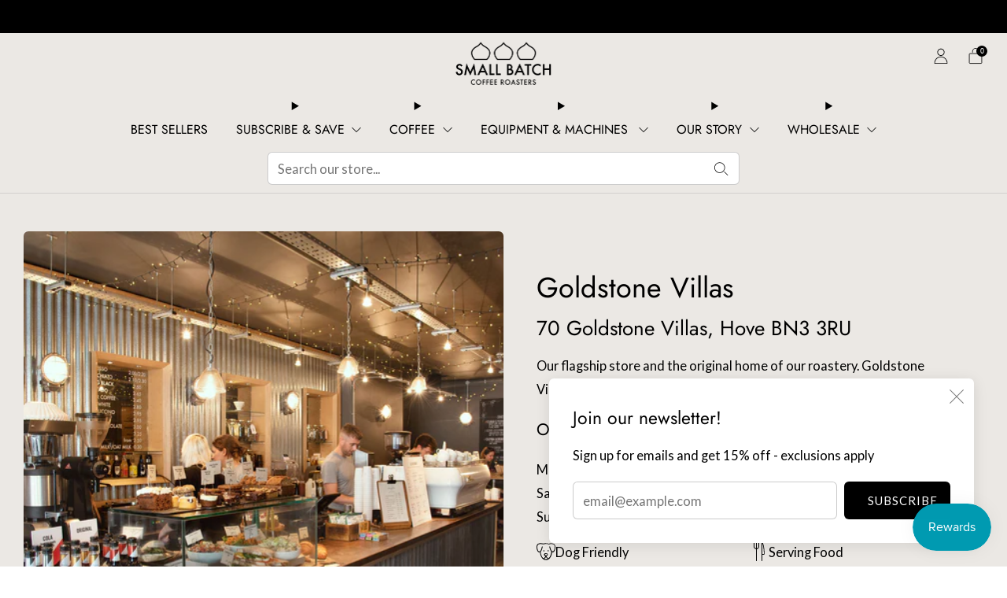

--- FILE ---
content_type: text/css
request_url: https://www.smallbatchcoffeeroasters.co.uk/cdn/shop/t/35/assets/custom.css?v=120850741613388267331764843031
body_size: 11281
content:
html{scroll-behavior:smooth}h2.section__title-text,.rte h2,.rte h3{line-height:1.3!important}.rte h1+h2{margin-top:25px}.rte h2+h3{margin-top:-5px}.rte h3+h2{margin-top:30px}.rte p+h2{margin-top:30px}.rte p+h3{margin-top:30px}.section--mt-0{margin-top:0!important}.rte ul{margin-left:0;list-style-type:none}.rte ul>li:not(.location-features):not(.divTable li){background-image:url(/cdn/shop/files/bullet.svg?v=1712827524);background-position:0 11px;background-repeat:no-repeat;background-size:9px 9px;padding-left:20px;margin-bottom:0}.search__collections-title{text-transform:capitalize}.search__collections-heading{line-height:1.3}.search__collections-image{background:var(--color--product-bg)}.search__form-input,.search__form-input::placeholder,.search-page__form-input,.search-page__form-input::placeholder{font-weight:var(--font--body-weight)!important}@media screen and (min-width: 768px){.search__header .search-page__form{margin-bottom:10px}.search__header .search-page__form-input{padding-top:6px;padding-bottom:6px;height:42px;font-size:1rem}.search__header .search-page__form-submit{height:42px;line-height:42px}.search__header .search-page__form-submit .icon{width:18px}.secondary-nav__item--search{display:none}}.header.header--center .primary-nav__items{padding:0}.header .list-menu__link,.drawer-nav--main .list-menu__link,.drawer-nav__title{text-transform:uppercase}.secondary-nav__item--light .secondary-nav__link{color:initial;font-size:initial}.mobile-menu-list-item__best-sellers{border-bottom:0 none!important}.mobile-menu-list-item__best-sellers a{justify-content:center;padding-left:10px!important;padding-right:10px!important}#shopify-section-template--15534916927558__section_logo_list_GkHAFf .section__title{margin-bottom:30px}#shopify-section-template--15534916927558__section_logo_list_GkHAFf h2{letter-spacing:.1em;font-size:1.125rem}#shopify-section-template--15534916927558__section_logo_list_GkHAFf .home-logo-list{padding-top:30px}@media screen and (min-width: 768px){.home-logo-list__items [data-carousel-count="3"],.home-logo-list__items [data-carousel-count="4"]{max-width:750px;margin-left:auto;margin-right:auto}}@media screen and (max-width: 767px) and (min-width: 500px){.home-logo-list--mob-grid [data-carousel-count] .home-logo-list__item{vertical-align:initial!important}.home-logo-list--mob-grid [data-carousel-count="3"] .home-logo-list__item{width:33.33333%!important}.home-logo-list--mob-grid [data-carousel-count="4"] .home-logo-list__item{width:25%!important}.home-logo-list--mob-grid [data-carousel-count="5"] .home-logo-list__item{width:20%!important}}@media screen and (max-width: 767px){.home-logo-list__img.home-logo-list__img{max-width:100%!important}}.collection-list__media{background:var(--color--product-bg)}.collection-list__content-heading{margin-top:15px}#shopify-section-template--15534916927558__e7564c21-6be8-45b8-a2ff-9dbd3e39175a .section__link{visibility:visible}#shopify-section-template--15534916927558__section_multi_column_icons_8fe7Ec{background-color:#0009}#shopify-section-template--15534916927558__section_multi_column_icons_8fe7Ec .multi-column__bg--img{background-size:cover;background-position:center;position:absolute;left:0;right:0;top:0;bottom:0;width:100%;height:100%;z-index:-2}#shopify-section-template--15534916927558__section_multi_column_icons_8fe7Ec .section__link{visibility:visible}#shopify-section-template--15534916927558__section_multi_column_icons_8fe7Ec .section{margin-bottom:48px}.home-intro__text--text_gpHmMN p{letter-spacing:.1em!important}#shopify-section-template--15534916927558__section_multi_column_images_QXKtiQ .multi-column__item{overflow:hidden;background:#ebe8e4;padding:20px;border-radius:var(--radius-container)}#shopify-section-template--15534916927558__section_multi_column_images_QXKtiQ .multi-column__text{margin:0 auto}#shopify-section-template--15534916927558__section_liquid_BL4Uij{line-height:0;padding:3px;background:#2b2b2b}#shop.template-collection .main{margin-top:0}.collection__header-info{width:100%!important;max-width:950px!important;background:transparent!important}.collection__header-info .rte>div{margin-bottom:0}.product-card__label{background-color:#000}.product-card__label .label__text{color:#fff}@media screen and (min-width: 768px){.o-layout{margin-left:-24px}.o-layout__item{padding-left:24px}}#shopify-section-template--15540970586182__section_image_with_text_Ug7GiQ{background:var(--color--product-bg)}.icon--quickbuy{width:54px}.quick-shop__trigger{width:calc(72px + 1.8rem)!important}.quick-shop__trigger:after{width:72px!important;border-radius:17px!important}//#shopify-section-template--15534916862022__section_multi_column_icons_D8YXrg{margin-top:-30px}//@media screen and (max-width: 767px){#shopify-section-template--15534916862022__section_multi_column_icons_D8YXrg{margin-top:-18px}}@media screen and (min-width: 768px){.image-with-text__item.block--has-bg:last-child{padding-bottom:48px}.image-with-text__item.block--has-bg:first-child{padding-top:48px}}@media screen and (max-width: 767px){.image-with-text__item.block--has-bg:last-child{padding-bottom:36px}.image-with-text__item.block--has-bg:first-child{padding-top:36px}}.image-with-text .image-with-text__box{padding-top:0;padding-bottom:0}.image-with-text .image-with-text__box .rte h3::first-child{margin-top:0}.image-with-text__text.rte+.image-with-text__btn{margin-top:25px}.image-with-text__text.rte+.image-with-text__text.rte{margin-top:15px}.image-with-text__text.rte+.image-with-text__text.rte h3{margin-top:30px}.image-with-text__text.rte .metafield-rich_text_field,.image-with-text__text.rte .metafield-rich_text_field ul:last-child{margin-bottom:0}.image-with-text__text.rte .metafield-rich_text_field h4{line-height:1.3}.image-with-text__text.rte .metafield-rich_text_field h5{line-height:1.3;font-size:1.15rem;font-weight:700;margin-top:25px;margin-bottom:10px}@media screen and (max-width: 980px){.image-with-text .container--medium,.image-with-text .container--large{padding:0 18px}.image-with-text .image-with-text__media{max-width:660px;margin-left:auto;margin-right:auto}.image-with-text .image-with-text__box{max-width:660px;margin:48px auto 0!important;padding:0}.container:not(.container--full-width) .image-with-text__content:not(.image-with-text__content--has-bg) .image-with-text__media .o-ratio{border-radius:var(--radius-media)}.image-with-text__media .o-ratio{border-radius:var(--radius-media)}}.image-with-text__box{visibility:visible!important}quick-shop variant-radios .product-form__swatch__title,.product-single .product-form__qty .quantity-selector,.product-single variant-radios .product-form__swatch__title{font-size:17px!important}.product-form__swatch__item--button input[type=radio]:checked+label{background:var(--color--text)!important;color:#fff}.product-single__box__block--description{margin-bottom:16px!important}.product-single__box__block--description+.product-single__box__block--text{margin-top:16px!important}.media-gallery__arrow{opacity:100}@media screen and (max-width: 767px){.media-gallery__arrow:not(.slick-disabled){display:block!important}}#shopify-section-template--15690773430342__section_rich_text_ewqXGL{margin-top:-30px}@media screen and (max-width: 767px){#shopify-section-template--15690773430342__section_rich_text_ewqXGL{margin-top:-18px}}.subify-product-price-wrapper{justify-content:center}.subify-product-price-wrapper .subify-current-price{font-size:1rem!important;font-weight:400!important}#complementary-products .subify-product-price-wrapper{min-width:auto!important}#shopify-section-template--15534916894790__section_rich_text_ewqXGL,#shopify-section-template--15690104733766__section_rich_text_ewqXGL{background:var(--color--product-bg)}#shopify-section-template--15534916894790__section_liquid_q63Gbi,#shopify-section-template--15690104733766__section_liquid_q63Gbi{background:var(--color--product-bg);margin-bottom:60px}#shopify-section-template--15534916894790__section_liquid_q63Gbi .image-with-text__item,#shopify-section-template--15690104733766__section_liquid_q63Gbi .image-with-text__item{padding-bottom:48px}#shopify-section-template--15534916894790__section_liquid_q63Gbi .image-with-text__media img,#shopify-section-template--15690104733766__section_liquid_q63Gbi .image-with-text__media img{border-radius:var(--radius-media)}@media screen and (min-width: 981px){#shopify-section-template--23841483587960__section_image_with_text_bbxJzK .section--padded,#shopify-section-template--23811747086712__section_image_with_text_bbxJzK .section--padded,#shopify-section-template--15690104733766__section_image_with_text_9FKwnD .section--padded,#shopify-section-template--15534916894790__section_image_with_text_bbxJzK .section--padded{padding:0}#shopify-section-template--23841483587960__section_image_with_text_bbxJzK .image-with-text .image-with-text__box,#shopify-section-template--23811747086712__section_image_with_text_bbxJzK .image-with-text .image-with-text__box,#shopify-section-template--15690104733766__section_image_with_text_9FKwnD .image-with-text .image-with-text__box,#shopify-section-template--15534916894790__section_image_with_text_bbxJzK .image-with-text .image-with-text__box{padding-top:48px;padding-bottom:48px}#shopify-section-template--23841483587960__section_image_with_text_bbxJzK .image-with-text__content .o-layout,#shopify-section-template--23811747086712__section_image_with_text_bbxJzK .image-with-text__content .o-layout,#shopify-section-template--15690104733766__section_image_with_text_9FKwnD .image-with-text__content .o-layout,#shopify-section-template--15534916894790__section_image_with_text_bbxJzK .image-with-text__content .o-layout{-webkit-box-align:stretch;-ms-flex-align:stretch;align-items:stretch}#shopify-section-template--23841483587960__section_image_with_text_bbxJzK .image-with-text__content .o-layout__item:last-child,#shopify-section-template--23811747086712__section_image_with_text_bbxJzK .image-with-text__content .o-layout__item:last-child,#shopify-section-template--15690104733766__section_image_with_text_9FKwnD .image-with-text__content .o-layout__item:last-child,#shopify-section-template--15534916894790__section_image_with_text_bbxJzK .image-with-text__content .o-layout__item:last-child{display:-webkit-box;display:-ms-flexbox;display:flex;-webkit-box-orient:vertical;-webkit-box-direction:normal;-ms-flex-direction:column;flex-direction:column;-webkit-box-pack:center;-ms-flex-pack:center;justify-content:center}#shopify-section-template--23841483587960__section_image_with_text_bbxJzK .image-with-text__content .image-with-text__media,#shopify-section-template--23811747086712__section_image_with_text_bbxJzK .image-with-text__content .image-with-text__media,#shopify-section-template--15690104733766__section_image_with_text_9FKwnD .image-with-text__content .image-with-text__media,#shopify-section-template--15534916894790__section_image_with_text_bbxJzK .image-with-text__content .image-with-text__media{height:100%}#shopify-section-template--23841483587960__section_image_with_text_bbxJzK .image-with-text__content .image-with-text__media .o-ratio,#shopify-section-template--23811747086712__section_image_with_text_bbxJzK .image-with-text__content .image-with-text__media .o-ratio,#shopify-section-template--15690104733766__section_image_with_text_9FKwnD .image-with-text__content .image-with-text__media .o-ratio,#shopify-section-template--15534916894790__section_image_with_text_bbxJzK .image-with-text__content .image-with-text__media .o-ratio{position:initial}}@media screen and (max-width: 980px){#shopify-section-template--23841483587960__section_image_with_text_bbxJzK .image-with-text .container--full-width,#shopify-section-template--23811747086712__section_image_with_text_bbxJzK .image-with-text .container--full-width,#shopify-section-template--15690104733766__section_image_with_text_9FKwnD .image-with-text .container--full-width,#shopify-section-template--15534916894790__section_image_with_text_bbxJzK .image-with-text .container--full-width{padding:0 18px}//#shopify-section-template--15690104733766__section_image_with_text_9FKwnD .image-with-text__media .o-ratio::before,#shopify-section-template--15534916894790__section_image_with_text_bbxJzK .image-with-text__media .o-ratio::before{padding-bottom:100%!important}}.rating-bean:before{content:"";width:16px;height:16px;background:url('data:image/svg+xml,<%3Fxml version="1.0" encoding="UTF-8"%3F><svg id="a" xmlns="http://www.w3.org/2000/svg" width="16" height="16" viewBox="0 0 16 16"><defs><style>.b{fill:%23000;fill-rule:evenodd;stroke-width:0px;}<\/style></defs><path class="b" d="M13.12.55c-2.79-1.52-4.88.38-5.85,2.44-.75,1.58-.73,1.84-1.57,2.71,0,0-.01,0-.02.01h0s0,0,0,0c0,0,0,0,0,0h0s0,.01-.01.02c-.86.85-1.12.83-2.69,1.6-2.05,1-3.92,3.1-2.37,5.88,1.64,2.94,6.43,3.99,10.3,1.04.61-.46,1.2-1,1.76-1.57,0,0,.02-.02.03-.03,0,0,.02-.02.03-.03.57-.57,1.1-1.17,1.55-1.78,2.9-3.9,1.8-8.68-1.16-10.29ZM13.08,4.04c-.32,1.6-1.38,3.84-3.26,5.76-1.9,1.9-4.13,2.99-5.72,3.33-2.43.52-2.79-1.49-2.6-2.33.43-1.91,2.95-2.31,4.53-3.49.08-.05.18-.13.29-.23,0,0,0,0,0,0,.11-.1.24-.22.37-.35.12-.12.24-.25.33-.36.02-.02.04-.04.05-.06,0-.01.02-.02.03-.03,0,0,.01-.01.02-.02.05-.06.09-.12.13-.17,1.18-1.59,1.54-4.16,3.47-4.61.85-.2,2.85.14,2.36,2.57ZM11.63,3.03c-.49.09-1.45.55-2.28,1.85-.34.53-.55,1.35-.81,2.17-.05.15-.12.29-.2.43,0,.01-.02.03-.03.04,0,.01-.02.02-.02.03-.09.14-.2.27-.34.41-.13.13-.27.25-.4.34-.01,0-.02.02-.03.02-.01,0-.03.02-.04.03-.13.08-.27.15-.42.2-.82.27-1.63.49-2.16.84-1.29.84-1.74,1.8-1.83,2.3-.04.25.15.07.15.07.56-.57,1.61-1.41,2.96-1.85.64-.21,1.76-.32,2.58-1.16h0s0,0,0,0c0,0,0,0,0,0h0c.83-.82.93-1.95,1.13-2.59.42-1.35,1.26-2.41,1.82-2.98,0,0,.18-.19-.07-.15Z"/></svg>');display:inline-block;opacity:.2;margin-right:5px}.rating-bean.checked:before{opacity:1}.divTable{display:table;margin-bottom:0!important}.divTableRow{display:table-row}.divTableHeading{background-color:#eee;display:table-header-group}.divTableCell,.divTableHead{display:table-cell}.divTableCell:first-child{padding-right:25px;font-size:.8125em;letter-spacing:.03em}.divTableCell ul.multiline{margin:0}.divTableCell ul.multiline li{display:inline;list-style-type:none}.divTableCell ul.multiline>*:not(:last-child):after{content:" / "}.divTableHeading{background-color:#eee;display:table-header-group;font-weight:700}.divTableFoot{background-color:#eee;display:table-footer-group;font-weight:700}.divTableBody{display:table-row-group}@media screen and (max-width: 980px){#shopify-section-template--15534916927558__section-slideshow .home-carousel__item-wrapper:before{min-height:600px}}@media screen and (max-width: 980px){#shopify-section-template--15603304693830__section_slideshow_dGt7w8 .home-carousel__item-wrapper:before{padding-bottom:40%;min-height:450px}.home-carousel__bg--template--15603304693830__section_slideshow_dGt7w80{object-position:100% 50%!important}}#shopify-section-template--15603304693830__section_image_with_text_Qgm7gz{background:var(--color--product-bg)}@media screen and (max-width: 980px){#shopify-section-template--15616151617606__section_slideshow_dGt7w8 .home-carousel__item-wrapper:before{padding-bottom:40%;min-height:450px}}#shopify-section-template--15616151617606__section_image_with_text_Qgm7gz{background:var(--color--product-bg)}@media screen and (max-width: 980px){#shopify-section-template--15603304726598__section_slideshow_QypH46 .home-carousel__item-wrapper:before{padding-bottom:40%;min-height:450px}}#shopify-section-template--15603304726598__section_image_with_text_L3F3MM{background:var(--color--product-bg)}#shopify-section-template--15603304726598__section_slideshow_xEVwBP .home-carousel__item:after{content:"";width:165px;height:313px;background-image:url(/cdn/shop/files/2star_ac895996-df13-48ff-b67d-4e1fb3f5f290.png?v=1706522045);background-position:center;background-repeat:no-repeat;background-size:cover;position:absolute;top:50%;left:75%;transform:translate(-50%,-50%)}#shopify-section-template--15611936440390__section_image_with_text_3ggkqW,#shopify-section-template--15611936342086__section_image_with_text_3ggkqW,#shopify-section-template--15611936374854__section_image_with_text_3ggkqW{background:var(--color--product-bg)}#shopify-section-template--15611936440390__section_image_with_text_jktkC7,#shopify-section-template--15611936342086__section_image_with_text_jktkC7,#shopify-section-template--15611936374854__section_image_with_text_jktkC7{background-color:#2b2b2b}#shopify-section-template--15611936440390__section_image_with_text_jktkC7 .image-with-text__box,#shopify-section-template--15611936342086__section_image_with_text_jktkC7 .image-with-text__box,#shopify-section-template--15611936374854__section_image_with_text_jktkC7 .image-with-text__box{padding-bottom:48px}#shopify-section-template--15611936440390__section_image_with_text_jktkC7 .image-with-text__media-img--crop,#shopify-section-template--15611936342086__section_image_with_text_jktkC7 .image-with-text__media-img--crop,#shopify-section-template--15611936374854__section_image_with_text_jktkC7 .image-with-text__media-img--crop{-o-object-fit:contain;object-fit:contain;-webkit-animation:none;animation:none}ul.location__features{margin:0}@media screen and (min-width: 500px){ul.location__features{-webkit-column-count:2;-moz-column-count:2;column-count:2;-webkit-column-gap:1rem;-moz-column-gap:1rem;column-gap:1rem}}ul.location__features li{display:-webkit-box;display:-ms-flexbox;display:flex;-webkit-column-gap:10px;-moz-column-gap:10px;column-gap:10px;-webkit-box-align:center;-ms-flex-align:center;align-items:center;list-style:none;-webkit-column-break-inside:avoid;-moz-column-break-inside:avoid;break-inside:avoid}ul.location__features li:before{content:"";display:inline-block;width:24px;height:24px;vertical-align:middle;background-size:contain;background-position:center center;background-repeat:no-repeat;margin:0;-ms-flex-negative:0;flex-shrink:0}ul.location__features li.feature-icon__dog:before{background-image:url('data:image/svg+xml,<svg version="1.1" id="Dog-Friendly" xmlns="http://www.w3.org/2000/svg" xmlns:xlink="http://www.w3.org/1999/xlink" x="0px" y="0px" viewBox="0 0 24 24" style="enable-background:new 0 0 24 24;" xml:space="preserve"><style type="text/css">.st0{fill-rule:evenodd;clip-rule:evenodd;}<\/style><path class="st0" d="M11.3,1.3c-0.9,0.1-1.9,0.2-2.6,0.5L8.5,1.8L8.3,1.8C7,1.3,5.4,1.2,4,1.4C3.3,1.5,2.3,1.9,1.9,2.1c-0.5,0.3-1,0.8-1.3,1.4C0.3,4,0.1,4.7,0,5.5C0,5.8,0,7,0,7.4c0,0.2,0,0.4,0.1,0.6c0.3,2.1,1.2,4,2.2,4.7c0.4,0.2,0.6,0.3,1.1,0.4c0.3,0,0.5,0,0.8-0.1l0.1,0l0,0.1c0.3,2.3,0.8,3.9,1.6,5.4c1,2.1,2.5,3.5,4.2,4.1c0.6,0.2,1.2,0.3,2,0.3c0.6,0,0.9,0,1.4-0.2c1.9-0.5,3.6-2,4.7-4.3c0.8-1.5,1.2-3.2,1.6-5.4l0-0.1l0.1,0c0.2,0.1,0.5,0.1,0.8,0.1c0.3,0,0.5-0.1,0.7-0.2c0.5-0.2,1-0.7,1.4-1.5c0.6-1,1-2.5,1.1-3.9c0-0.2,0-0.4,0-0.4c0-0.1,0-1,0-1c0,0,0-0.1,0-0.1c0-0.2-0.1-0.6-0.1-0.9c-0.2-0.9-0.5-1.7-1-2.2c-0.3-0.4-0.6-0.6-1.1-0.7c-1.6-0.6-3.4-0.8-5.1-0.4c-0.3,0.1-0.7,0.2-1,0.3c-0.1,0-0.2,0.1-0.2,0c-0.1-0.1-0.7-0.2-1-0.3c-0.8-0.2-1.4-0.2-2.3-0.3C11.7,1.3,11.4,1.3,11.3,1.3 M11.2,2.3c-0.8,0.1-1.6,0.2-2.4,0.5C8.7,2.8,8.5,2.9,8.5,2.9c0,0-0.2-0.1-0.5-0.1C6.7,2.3,5.3,2.2,3.9,2.5C3.4,2.6,2.6,2.8,2.3,3C1.5,3.5,1,4.8,1,6.4c0,1.7,0.5,3.5,1.2,4.7c0.3,0.4,0.7,0.8,1,0.8c0.2,0,0.5,0,0.7,0c0.5-0.2,1-0.7,1.4-1.5c0.6-1,1.1-2.6,1.4-4.2c0.1-0.5,0.1-0.6,0.4-0.7c0.3-0.1,0.7,0.1,0.7,0.4c0,0.3-0.4,2-0.7,3c-0.5,1.5-1,2.4-1.7,3.2l-0.2,0.2l0,0.3c0.4,3.3,1.5,6,3,7.5l0.2,0.2l0.2,0c0.5-0.1,1-0.3,1.4-0.6c0.2-0.2,0.6-0.5,0.7-0.8c0.1-0.2,0.4-0.6,0.4-0.9c0-0.1,0.1-0.2,0.1-0.2c0,0,0,0,0,0c-0.1,0-0.6-0.2-0.7-0.3c-0.6-0.3-1-0.8-1.1-1.3c-0.2-1.1,0.6-2,1.9-2.3c0.2,0,1,0,1.2,0c0.4,0.1,0.8,0.3,1.1,0.5c0.9,0.7,1.1,1.9,0.3,2.7c-0.3,0.3-0.6,0.5-1,0.6c-0.1,0-0.3,0.1-0.3,0.1c0,0,0,0,0,0c0,0,0,0.1,0.1,0.2c0.1,0.2,0.3,0.7,0.4,0.9c0.2,0.3,0.6,0.7,0.9,0.9c0.4,0.3,0.8,0.4,1.3,0.5l0.2,0l0.2-0.2c1.5-1.5,2.6-4.3,3-7.5l0-0.3L18.7,12c-0.7-0.8-1.2-1.7-1.7-3.2c-0.3-1-0.8-2.8-0.7-3c0-0.3,0.4-0.5,0.7-0.4c0.2,0.1,0.3,0.2,0.3,0.6c0.2,0.8,0.4,1.7,0.7,2.5c0.5,1.3,0.9,2.2,1.5,2.8c0.4,0.4,0.6,0.5,1,0.5c0.4,0,0.6-0.1,1-0.4c0.9-0.9,1.5-2.9,1.6-4.9c0-0.6,0-1-0.1-1.4c-0.1-0.6-0.3-1.1-0.6-1.5c-0.1-0.2-0.5-0.5-0.6-0.6c-0.4-0.3-1.4-0.5-2.2-0.6c-0.4-0.1-1.5-0.1-1.9,0c-0.6,0.1-1,0.2-1.5,0.4c-0.1,0-0.3,0.1-0.4,0.1c-0.1,0-0.1,0-0.7-0.2c-0.5-0.2-1.1-0.3-1.7-0.4C12.8,2.3,11.6,2.2,11.2,2.3 M0,6.4c0,0.3,0,0.4,0,0.2c0-0.1,0-0.4,0-0.5C0,6,0,6.1,0,6.4 M9,10.3c-0.2,0.1-0.3,0.2-0.4,0.4c-0.1,0.2-0.1,0.5,0,0.6c0.2,0.4,0.6,0.5,1,0.4c0.3-0.1,0.5-0.5,0.4-0.8C9.9,10.4,9.4,10.1,9,10.3 M14.5,10.3c-0.5,0.2-0.7,0.8-0.3,1.2c0.4,0.4,1,0.3,1.2-0.2c0.1-0.2,0.1-0.4,0-0.6C15.3,10.3,14.9,10.2,14.5,10.3 M11.6,14.8c-0.2,0.1-0.4,0.1-0.6,0.3c-0.3,0.2-0.4,0.4-0.4,0.7c0,0.4,0.4,0.8,1,0.9c0.2,0,0.3,0.1,0.5,0.1s0.4,0,0.5-0.1c0.4-0.1,0.8-0.4,0.9-0.7c0.1-0.1,0.1-0.2,0.1-0.3c0-0.3-0.1-0.5-0.4-0.7c-0.2-0.1-0.4-0.2-0.6-0.3C12.2,14.8,11.8,14.8,11.6,14.8 M11.9,19c-0.1,0.2-0.3,0.5-0.5,0.7c-0.4,0.5-1.1,1-1.7,1.2C9.6,21,9.5,21,9.5,21c0,0,0.7,0.4,1,0.5c1.2,0.4,2.5,0.3,3.7-0.3c0.2-0.1,0.4-0.2,0.3-0.2c0,0-0.1,0-0.2-0.1c-0.6-0.2-1.3-0.7-1.7-1.2c-0.2-0.2-0.4-0.5-0.5-0.7c0-0.1-0.1-0.1-0.1-0.1S11.9,19,11.9,19"/></svg>')}ul.location__features li.feature-icon__wi-fi:before{background-image:url('data:image/svg+xml,<svg version="1.1" id="Free-Wi-fi" xmlns="http://www.w3.org/2000/svg" xmlns:xlink="http://www.w3.org/1999/xlink" x="0px" y="0px" viewBox="0 0 24 24" style="enable-background:new 0 0 24 24;" xml:space="preserve"><style type="text/css">.st0{fill-rule:evenodd;clip-rule:evenodd;}<\/style><path class="st0" d="M11.5,1C7.7,1.2,4.2,2.5,1.4,5c-0.4,0.4-1,0.9-1,1c-0.1,0.2,0,0.5,0.1,0.6C0.6,6.7,0.8,6.7,1,6.6c0,0,0.2-0.2,0.4-0.3C2.2,5.5,2.9,5,3.8,4.4c1.7-1.1,3.7-1.8,5.6-2.2C10.3,2.1,11,2.1,12,2.1c0.8,0,1.2,0,1.9,0.1c2.5,0.3,4.9,1.2,6.9,2.6c0.6,0.4,1.2,0.9,1.8,1.5c0.2,0.2,0.4,0.3,0.4,0.3c0.2,0.1,0.4,0,0.6-0.1c0.1-0.1,0.2-0.4,0.1-0.6c0-0.1-0.6-0.6-1-1c-2.6-2.3-6-3.6-9.4-3.9C12.8,1.1,11.8,1,11.5,1 M11.2,6.7c-0.1,0-0.3,0-0.6,0.1C8.6,7,6.6,7.8,4.9,9.1c-0.7,0.5-1.3,1.1-1.4,1.3c-0.1,0.4,0.2,0.7,0.6,0.6c0.1,0,0.2-0.1,0.6-0.4c1.6-1.4,3.5-2.4,5.6-2.7c0.6-0.1,1-0.1,1.8-0.1c0.5,0,0.8,0,1.1,0c1.4,0.2,2.5,0.5,3.7,1.1c1,0.5,1.8,1.1,2.7,1.9c0.3,0.3,0.4,0.3,0.7,0.2c0.2-0.1,0.3-0.3,0.3-0.5c0-0.2,0-0.3-0.3-0.5c-2-1.9-4.5-3-7.3-3.3C12.6,6.7,11.5,6.7,11.2,6.7 M11.5,12.4C10,12.5,8.6,13,7.4,14c-0.4,0.3-0.7,0.6-0.7,0.7c-0.1,0.2,0,0.4,0.1,0.5c0.1,0.1,0.2,0.1,0.4,0.1c0.1,0,0.2-0.1,0.5-0.3c0.4-0.4,0.9-0.8,1.5-1c0.9-0.5,1.7-0.6,2.8-0.6c0.6,0,1.2,0.1,1.7,0.2c0.9,0.3,1.9,0.8,2.5,1.4c0.3,0.2,0.3,0.3,0.5,0.3c0.2,0,0.3,0,0.4-0.1c0.2-0.1,0.2-0.4,0.1-0.6c0-0.1-0.3-0.3-0.6-0.6c-1.1-0.9-2.3-1.4-3.7-1.6C12.6,12.4,11.8,12.3,11.5,12.4 M11.6,18c-0.2,0-0.5,0.1-0.7,0.2c-0.7,0.3-1.1,0.8-1.4,1.5c-0.2,0.6-0.3,1.3-0.1,1.9c0.3,0.9,1.1,1.6,2.1,1.8c0.3,0,0.8,0,1,0c1.1-0.2,1.9-1,2.2-2.1c0-0.2,0.1-0.3,0.1-0.6c0-0.4,0-0.5-0.1-0.7c-0.3-1.1-1.2-1.9-2.2-2C12.2,18,11.8,18,11.6,18 M11.6,19c-0.6,0.1-1,0.5-1.2,1c-0.4,0.8-0.1,1.7,0.6,2.2c0.3,0.2,0.6,0.3,1,0.3c0.5,0,0.9-0.2,1.3-0.6c0.3-0.3,0.4-0.7,0.5-1.1c0-0.5-0.1-1-0.5-1.3c-0.3-0.2-0.6-0.4-0.9-0.5C12.2,19,11.8,19,11.6,19"/></svg>')}ul.location__features li.feature-icon__laptop:before{background-image:url('data:image/svg+xml,<svg version="1.1" id="Laptops-Welcome" xmlns="http://www.w3.org/2000/svg" xmlns:xlink="http://www.w3.org/1999/xlink" x="0px" y="0px" viewBox="0 0 24 24" style="enable-background:new 0 0 24 24;" xml:space="preserve"><g><path d="M0.7,16.3c-0.1,0-0.3,0.1-0.4,0.1c-0.1,0.1-0.1,0.2-0.1,0.4v1.7c0,0.6,0.2,1.2,0.7,1.6c0.4,0.4,1,0.7,1.6,0.7h19.2c0.6,0,1.2-0.2,1.6-0.7c0.4-0.4,0.7-1,0.7-1.6v-1.7c0-0.1-0.1-0.3-0.1-0.4c-0.1-0.1-0.2-0.1-0.4-0.1h-1.2V5.5c0-0.6-0.2-1.2-0.7-1.6c-0.4-0.4-1-0.7-1.6-0.7H4.1C3.5,3.2,3,3.4,2.6,3.9c-0.4,0.4-0.7,1-0.7,1.6v10.8H0.7z M21.6,19.8H2.4c-0.3,0-0.6-0.1-0.9-0.4c-0.2-0.2-0.4-0.5-0.4-0.9v-1.2h21.7v1.2c0,0.3-0.1,0.6-0.4,0.9C22.2,19.7,21.9,19.8,21.6,19.8z M21.1,16.3H2.9V5.5c0-0.3,0.1-0.6,0.4-0.9s0.5-0.4,0.9-0.4h15.7c0.3,0,0.6,0.1,0.9,0.4c0.2,0.2,0.4,0.5,0.4,0.9V16.3z M10.3,6.7c-0.1,0-0.3,0.1-0.4,0.1C9.8,6.9,9.8,7.1,9.8,7.2c0,0.1,0.1,0.3,0.1,0.4c0.1,0.1,0.2,0.1,0.4,0.1h3.5c0.1,0,0.3-0.1,0.4-0.1c0.1-0.1,0.1-0.2,0.1-0.4c0-0.1-0.1-0.3-0.1-0.4c-0.1-0.1-0.2-0.1-0.4-0.1H10.3z"/></g></svg>')}ul.location__features li.feature-icon__food:before{background-image:url('data:image/svg+xml,<svg version="1.1" id="Serving-Food" xmlns="http://www.w3.org/2000/svg" xmlns:xlink="http://www.w3.org/1999/xlink" x="0px" y="0px" viewBox="0 0 24 24" style="enable-background:new 0 0 24 24;" xml:space="preserve"><style type="text/css">.st0{fill-rule:evenodd;clip-rule:evenodd;}<\/style><path class="st0" d="M5.3,0C5.2,0.1,5,0.2,5,0.4c0,0.1,0,5.1,0,5.4C5.1,7,5.8,8.1,6.9,8.6c0.3,0.1,0.7,0.3,0.9,0.3L8,9v7.3c0,5.2,0,7.3,0,7.4c0.1,0.4,0.6,0.5,0.8,0.2C9,23.7,9,24.3,9,16.3V9h0.1c0,0,0.2,0,0.3-0.1c1.4-0.4,2.4-1.5,2.6-3c0-0.1,0-1.1,0-2.9c0-2.5,0-2.7,0-2.8c-0.2-0.3-0.6-0.4-0.8-0.1c0,0.1-0.1,0.1-0.1,0.2c0,0.1,0,1.1,0,2.7c0,2.6,0,2.7,0,2.9c-0.1,0.3-0.2,0.5-0.3,0.8c-0.3,0.6-0.9,1-1.6,1.2L9,7.9V4.2c0-2.1,0-3.8,0-3.8C9,0.3,8.8,0.1,8.7,0C8.4-0.1,8.1,0.1,8,0.4c0,0.1,0,1.2,0,3.8v3.7l-0.1,0C7.7,7.9,7.4,7.7,7.1,7.6c-0.5-0.3-0.8-0.8-1-1.3C6,5.9,6,5.8,6,3c0-2.5,0-2.6,0-2.7C5.8,0,5.5-0.1,5.3,0 M15.3,0c-0.1,0.1-0.2,0.2-0.3,0.3c0,0.1,0,1.3,0,11.7s0,11.6,0,11.7c0.2,0.4,0.8,0.4,0.9-0.1c0-0.1,0-1.2,0-3.9V16l1,0c1.1,0,1.2,0,1.4-0.1c0.2-0.1,0.4-0.3,0.4-0.4c0.1-0.2,0.1-0.4,0.1-1.4c-0.1-3.7-0.5-7.2-1.1-9.9c-0.5-2.2-1.1-3.4-1.8-4C15.8,0,15.5,0,15.3,0 M16,8.4l0,6.6h1h1l0-0.6c-0.1-4.6-0.7-8.8-1.5-11.5c-0.1-0.3-0.3-0.9-0.4-1C16,1.8,16,2.4,16,8.4"/></svg>')}ul.location__features li.feature-icon__seating:before{background-image:url('data:image/svg+xml,<svg version="1.1" id="Outdoor-Seating" xmlns="http://www.w3.org/2000/svg" xmlns:xlink="http://www.w3.org/1999/xlink" x="0px" y="0px" viewBox="0 0 24 24" style="enable-background:new 0 0 24 24;" xml:space="preserve"><style type="text/css">.st0{fill-rule:evenodd;clip-rule:evenodd;}<\/style><path class="st0" d="M11.8,0.5c-0.1,0.1-0.2,0.2-0.3,0.3c0,0.1,0,0.3,0,1.2l0,1.1l0.1,0.1c0,0.1,0.1,0.1,0.2,0.2c0.1,0.1,0.1,0.1,0.3,0.1s0.2,0,0.3-0.1c0.1,0,0.1-0.1,0.2-0.2l0.1-0.1l0-1.1c0-1,0-1.1,0-1.2c0-0.1-0.2-0.3-0.3-0.3C12.1,0.5,11.9,0.5,11.8,0.5 M4,3.8C3.8,3.9,3.7,4.2,3.8,4.4c0,0.1,0.3,0.4,0.8,0.9C5.3,6,5.4,6.1,5.5,6.1c0.1,0,0.2,0,0.4,0C6.1,6,6.2,5.7,6.1,5.5c0-0.1-0.1-0.2-0.8-0.9C4.8,4.1,4.5,3.8,4.4,3.8C4.3,3.7,4.1,3.7,4,3.8 M19.6,3.8c-0.1,0-0.4,0.3-0.9,0.8c-0.7,0.7-0.8,0.8-0.8,0.9c-0.1,0.2,0,0.5,0.3,0.6c0.1,0.1,0.2,0.1,0.4,0c0.1,0,0.2-0.2,0.9-0.8c0.5-0.5,0.8-0.8,0.8-0.9C20.4,4,20,3.6,19.6,3.8 M11.6,4.5C9.4,4.6,7.4,5.7,6.1,7.4c-1.5,2-2,4.6-1.2,7c0.9,2.7,3.2,4.7,6,5.1c3.1,0.5,6.1-1,7.6-3.7c0.4-0.7,0.7-1.6,0.9-2.3c0.2-0.9,0.2-2,0-2.9c-0.2-1.1-0.7-2.3-1.5-3.2c-1.2-1.5-2.9-2.5-4.8-2.8c-0.3,0-1.1-0.1-1.2-0.1C11.9,4.5,11.7,4.5,11.6,4.5 M11.7,5.5C10.8,5.6,10,5.8,9.1,6.2c-1,0.5-1.9,1.3-2.5,2.2C6.3,8.8,6,9.4,5.9,9.8c-0.5,1.4-0.5,3,0,4.4c0.1,0.4,0.5,1,0.7,1.4c0.6,1,1.5,1.7,2.5,2.2c1,0.5,1.8,0.7,2.9,0.7c1.1,0,2-0.2,2.9-0.7c1.3-0.6,2.3-1.6,2.9-2.9c0.5-0.9,0.7-1.8,0.7-2.9c0-1.1-0.2-2-0.7-2.9c-0.6-1.3-1.7-2.3-2.9-2.9c-0.7-0.3-1.4-0.5-2.1-0.6C12.5,5.5,11.9,5.5,11.7,5.5 M0.8,11.5c-0.1,0-0.2,0.2-0.3,0.3c0,0.1,0,0.3,0,0.4c0,0.1,0.2,0.2,0.3,0.3c0.1,0,0.2,0,1.2,0l1.1,0l0.1-0.1c0.1,0,0.1-0.1,0.2-0.2c0.1-0.1,0.1-0.1,0.1-0.3s0-0.2-0.1-0.3c0-0.1-0.1-0.1-0.2-0.2l-0.1-0.1l-1.1,0C1,11.5,0.9,11.5,0.8,11.5 M20.8,11.5c-0.4,0.2-0.4,0.7-0.1,0.9l0.1,0.1l1.1,0c1.3,0,1.2,0,1.4-0.2c0.1-0.1,0.1-0.2,0.1-0.3c0-0.1,0-0.2-0.1-0.3c-0.2-0.2-0.1-0.2-1.4-0.2C21.1,11.5,20.9,11.5,20.8,11.5 M5.5,17.9c-0.1,0-0.2,0.2-0.9,0.8c-0.5,0.5-0.8,0.8-0.8,0.9C3.6,20,4,20.4,4.4,20.2c0.1,0,0.4-0.3,0.9-0.8c0.8-0.8,0.8-0.8,0.8-1.1c0-0.1-0.1-0.3-0.1-0.3C5.9,17.9,5.7,17.8,5.5,17.9 M18.2,17.9c-0.3,0.1-0.4,0.4-0.4,0.6c0,0.1,0.1,0.2,0.8,0.9c0.5,0.5,0.8,0.8,0.9,0.8c0.4,0.2,0.9-0.3,0.7-0.7c0-0.1-0.3-0.4-0.8-0.9c-0.7-0.7-0.8-0.8-0.9-0.8C18.4,17.9,18.3,17.9,18.2,17.9 M11.8,20.5c-0.1,0.1-0.2,0.2-0.3,0.3c0,0.1,0,0.2,0,1.2c0,1.2,0,1.2,0.2,1.4c0.1,0.1,0.2,0.1,0.3,0.1c0.2,0,0.2,0,0.3-0.1c0.2-0.2,0.2-0.1,0.2-1.4l0-1.1l-0.1-0.1c-0.1-0.1-0.2-0.2-0.4-0.2C11.9,20.5,11.9,20.5,11.8,20.5"/></svg>')}.faq__accordion accordion-group details{border-bottom:1px solid #c3c2c2!important}.faq__accordion accordion-group summary{padding-top:1em!important;padding-bottom:1em!important}#shopify-section-template--15603298074694__section_faq_QCGKzQ{background:var(--color--product-bg)}@media screen and (min-width: 981px){#shopify-section-template--15603298074694__section_faq_QCGKzQ .container--tiny{max-width:100%}#shopify-section-template--15603298074694__section_faq_QCGKzQ .faq__wrapper{display:flex}#shopify-section-template--15603298074694__section_faq_QCGKzQ .faq__wrapper.section--padded:before{content:"";display:block;width:50%;height:0;padding-bottom:50%;background-size:cover;background-position:center center;border-radius:var(--radius-media)}#shopify-section-template--15603298074694__section_faq_QCGKzQ .faq__accordion{width:50%;padding:0 42px}}#shopify-section-template--15603298074694__section_faq_QCGKzQ .faq__category{border-bottom:0 none;margin:0;padding:0}#shopify-section-template--15603298074694__section_faq_QCGKzQ .faq__accordion accordion-group summary span{letter-spacing:.05em}#shopify-section-template--15603298074694__section_faq_QCGKzQ .faq__accordion accordion-group summary span:before{content:"";display:inline-block;width:30px;height:30px;vertical-align:middle;margin-right:10px;background-size:contain;background-position:center center}.faq__accordion #faq-template--15603298074694__section_faq_QCGKzQ-2 span:before{background-image:url('data:image/svg+xml,<%3Fxml version="1.0" encoding="utf-8"%3F><svg version="1.1" id="harvesting" xmlns="http://www.w3.org/2000/svg" xmlns:xlink="http://www.w3.org/1999/xlink" x="0px" y="0px" viewBox="0 0 30 30" style="enable-background:new 0 0 30 30;" xml:space="preserve"><g><path d="M8.3,9.4c0.8,0.7,1.7,1.3,2.7,1.8l0.1,0l0,0c-0.6,0.6-0.9,1.4-0.9,2.2s0.2,1.6,0.7,2.2c0.5,0.6,1.2,1.1,2,1.2l0,0l0,0c0.2,1,0.9,1.9,1.8,2.4c0.9,0.5,2,0.5,3,0c0.9-0.5,1.6-1.3,1.8-2.4l0,0l0,0c0.8-0.1,1.5-0.6,2-1.2c0.5-0.6,0.8-1.4,0.7-2.2c0-0.8-0.3-1.6-0.9-2.2l0,0l0,0c0.8-0.6,1.5-1.2,2.2-2l0,0c2.1-2.5,3.1-5.5,2.7-8l0,0c0-0.3-0.3-0.5-0.5-0.5c-0.2,0-0.3,0-0.5,0c-2.3,0-4.9,1.4-6.9,3.6c-0.6,0.7-1,1.3-1.4,2l-0.1,0.2V0.7c0-0.4-0.3-0.6-0.7-0.6s-0.6,0.3-0.6,0.6V7l-0.1-0.1c-0.6-1-1.4-1.9-2.3-2.7c-2.1-1.8-4.6-2.8-6.8-2.8c-0.4,0-0.8,0-1.2,0.1c-0.3,0-0.5,0.3-0.5,0.6C4.5,4.5,5.8,7.3,8.3,9.4z M12.9,15.5L12.9,15.5L12.9,15.5c-0.5-0.1-0.9-0.3-1.1-0.7c-0.3-0.4-0.4-0.8-0.4-1.2c0-0.4,0.1-0.8,0.4-1.2c0.2-0.3,0.6-0.6,0.9-0.8c0.2-0.1,0.5-0.2,0.8-0.2c0,0,0,0,0,0h0.1c0.4,0,0.9,0.2,1.2,0.4c0.3,0.3,0.6,0.6,0.7,1.1l0,0.1l-0.1,0c-0.6,0.1-1.2,0.5-1.6,0.9C13.4,14.4,13.1,14.9,12.9,15.5z M18.2,16.9c-0.2,0.6-0.7,1.1-1.3,1.4l-0.1,0v-0.6c0-0.3-0.2-0.6-0.5-0.6c-0.2,0-0.4,0-0.6,0.1c-0.2,0.1-0.2,0.3-0.2,0.5v0.6l-0.1,0c-0.6-0.2-1.1-0.7-1.3-1.4c-0.2-0.6-0.1-1.3,0.3-1.9c0.4-0.5,1.1-0.8,1.7-0.8c0.7,0,1.3,0.3,1.7,0.8C18.3,15.6,18.4,16.3,18.2,16.9z M20.7,14.6c-0.3,0.5-0.7,0.8-1.2,1l-0.1,0v-0.1c-0.2-1-0.9-1.8-1.8-2.2l-0.1,0l0.1,0c0.4-0.2,0.7-0.4,1-0.7c0.2-0.3,0.4-0.6,0.6-0.9l0,0l0,0c0.2,0,0.4,0.1,0.6,0.2c0.5,0.3,0.8,0.7,1,1.2C21.1,13.5,21,14.1,20.7,14.6z M17.9,7.3c0.4-0.7,0.9-1.4,1.4-2.1c1.6-1.9,3.8-3.2,5.8-3.2l0,0l0,0c0.1,2-0.8,4.4-2.5,6.4c-0.7,0.8-1.5,1.5-2.4,2.1l-0.1,0v-0.1c-0.2-0.1-0.4-0.1-0.6-0.2l0,0l0-0.1C19.6,9,18.9,7.9,17.9,7.3L17.9,7.3L17.9,7.3z M14.9,8.5c0.5-0.4,1.2-0.5,1.9-0.3l0,0c0.4,0.1,0.8,0.4,1,0.8c0.3,0.4,0.4,0.8,0.4,1.2c0,0.2,0,0.3-0.1,0.5l0,0l0,0c-0.1,0.3-0.3,0.6-0.5,0.9c-0.3,0.3-0.7,0.6-1.2,0.6l0,0l0,0c-0.5-1-1.3-1.7-2.4-1.9l0,0l0,0c0,0,0-0.1,0-0.1C14.1,9.6,14.4,8.9,14.9,8.5z M5.9,2.7L5.9,2.7c2-0.2,4.5,0.8,6.4,2.4c0.8,0.7,1.4,1.4,2,2.2l0,0l0,0c-0.9,0.6-1.5,1.7-1.5,2.8v0.1h0c-0.1,0-0.1,0-0.2,0.1c0,0-0.1,0-0.1,0l0,0l0,0c-1.2-0.4-2.3-1.1-3.3-2C7.2,6.9,6,4.6,5.9,2.7L5.9,2.7z"/><path d="M28.9,21.1c0-0.5-0.2-1-0.6-1.4c-0.4-0.4-0.9-0.6-1.4-0.6c-0.5,0-1,0.2-1.4,0.6L23,22l0,0c-0.4-0.5-1-0.8-1.7-0.8c0,0,0,0,0,0l-5.9,0c-1-0.4-2-0.7-3.1-0.7c0,0,0,0-0.1,0c-1.2,0-2.3,0.1-3.5,0.4l-0.1,0l0-0.1c0-0.4-0.2-0.9-0.5-1.2c-0.3-0.3-0.7-0.5-1.2-0.5H3.6c-0.4,0-0.8,0.2-1.2,0.5C2.1,19.9,2,20.4,2,20.8v7.5c0,0.4,0.2,0.9,0.5,1.2C2.8,29.8,3.2,30,3.6,30H7c0.4,0,0.8-0.2,1.2-0.5c0.3-0.3,0.5-0.7,0.5-1.2V28v0l5.5,1.5c0,0,0.5,0.2,1.2,0.2c0.4,0,0.8-0.1,1.2-0.2c1-0.4,7.6-2.9,7.8-3c0.1,0,0.1-0.1,0.2-0.1c0.3-0.3,2.8-2.8,2.8-2.8l0,0l1-1C28.7,22.2,28.9,21.6,28.9,21.1z M7.4,28.2c0,0.2-0.2,0.4-0.4,0.4H3.6c-0.2,0-0.4-0.2-0.4-0.4v-7.5c0-0.2,0.1-0.3,0.3-0.4c0,0,0.1,0,0.1,0H7c0.1,0,0.1,0,0.1,0c0.2,0.1,0.3,0.2,0.3,0.4V28.2z M27.6,21.7l-3.7,3.7c-0.9,0.3-6.8,2.7-7.7,3c-0.8,0.3-1.6,0-1.7,0l-5.8-1.6v0v-4.6l0,0c1.2-0.2,2.3-0.4,3.5-0.4l0,0c0,0,0,0,0.1,0c0.9,0,1.8,0.2,2.7,0.6h0c0.1,0,0.2,0.1,0.3,0l0,0h6.1c0.2,0,0.4,0.1,0.6,0.2c0.2,0.1,0.3,0.3,0.3,0.5c0,0.1,0,0.2-0.1,0.3c-0.1,0.2-0.7,0.4-0.7,0.4l0,0h-5.9c-0.3,0-0.6,0.2-0.6,0.5c0,0.2,0,0.4,0.1,0.6c0.1,0.2,0.3,0.2,0.5,0.2h5.9c0,0,0,0,0,0c0.7,0,1.4-0.4,1.8-1c0.1-0.2,0.2-0.4,0.3-0.7l0,0l0,0l3.1-3c0.3-0.2,0.8-0.2,1,0.2C27.8,20.9,27.9,21.4,27.6,21.7z"/></g></svg>')}.faq__accordion #faq-template--15603298074694__section_faq_QCGKzQ-3 span:before{background-image:url('data:image/svg+xml,<%3Fxml version="1.0" encoding="utf-8"%3F><svg version="1.1" id="sourcing" xmlns="http://www.w3.org/2000/svg" xmlns:xlink="http://www.w3.org/1999/xlink" x="0px" y="0px" viewBox="0 0 30 30" style="enable-background:new 0 0 30 30;" xml:space="preserve"><path d="M29,13.4c-0.3-2.2-1-4.3-2.3-6.2c-1-1.6-2.5-3-4.1-4c-2.5-1.6-5.5-2.4-8.5-2.2C9.8,1.2,6,3.4,3.5,6.9C2.2,8.8,1.3,11,1,13.4c-0.3,2.3,0.1,4.7,0.9,6.9c1.2,2.9,3.3,5.3,6,6.9c0.4,0.2,1.3,0.7,1.7,0.8c1.4,0.6,2.8,0.9,4.3,1c0.2,0,0.5,0,0.8,0c0.6,0,1.3,0,1.8-0.1c3.7-0.4,7-2.3,9.3-5.2C28.3,20.9,29.4,17.1,29,13.4z M22.4,9c-0.2,0.3-0.6,0.7-1,0.8c-0.1,0-0.6,0.1-1.4,0.2c-0.7,0.1-1.4,0.2-1.4,0.2c-0.5,0.1-0.9,0.5-1,1c0,0.3,0,0.5,0.4,1.4c0.5,0.9,0.5,1,0.9,1.2c0.2,0.1,0.2,0.1,0.6,0.1l0.3,0l-0.8,1.6c-0.5,0.9-0.9,1.8-1,1.9l-0.1,0.3l0,1.8c0,1.7,0,1.7-0.1,1.9c-0.1,0.2-0.2,0.4-0.3,0.6c-0.1,0.1-2.1,1.8-2.4,2c-0.1-0.1-0.5-0.5-0.9-1.1c-0.9-1.1-1.1-1.3-1.1-1.6c-0.1-0.3-0.1-0.6,0.1-1.1c0.2-0.8,0.2-0.9,0.2-1.2c0-0.2-0.1-0.4-0.5-1.2c-0.3-0.5-0.6-1.1-0.6-1.1c-0.1-0.1-0.2-0.2-0.3-0.2l0,0c-0.3-0.2-0.3-0.2-1.6-0.2l-1.4,0L8.6,16c-0.4-0.1-0.8-0.5-0.9-0.8c-0.1-0.1-0.8-2.5-0.9-2.8c0.1-0.2,2-2.4,2.2-2.6c0.3-0.2,0.8-0.4,1.1-0.4c0.1,0,0.5,0.1,1,0.2l0.8,0.2l4.6,0l0.2-0.1c0.2-0.1,0.5-0.3,0.6-0.6c0.1-0.3,0.1-0.5,0.1-1.5c0-0.8,0-0.9-0.1-1.1c-0.3-1-0.9-1.7-1.8-2.1c-0.1,0-0.1-0.1-0.2-0.1c0.2-0.1,0.7-0.4,1.4-0.8c0.9-0.5,1.5-0.8,1.6-0.8c0,0,0.2,0.1,0.5,0.1c1.2,0.4,2.5,1,3.5,1.7c0.6,0.4,1.3,1,1.4,1.1C23.6,6,22.4,8.9,22.4,9z M15.4,2.8c-0.5,0.3-1,0.6-1.1,0.7C14,3.8,13.9,4.3,14,4.7c0.1,0.3,0.3,0.6,0.7,0.8c0.6,0.3,0.7,0.3,0.9,0.5C15.8,6.3,16,6.6,16.1,7c0,0.1,0,0.5,0,0.9v0.7l-4,0l-0.7-0.1c-0.9-0.2-1.1-0.2-1.5-0.2c-0.7,0-1.4,0.3-1.8,0.8c-0.1,0.1-2,2.3-2.3,2.6c-0.2,0.3-0.3,0.6-0.3,0.9c0,0.2,0.8,2.7,0.9,3c0.1,0.4,0.3,0.7,0.7,1c0.4,0.4,0.8,0.6,1.4,0.8c0.2,0.1,0.3,0.1,1.5,0.1l1.2,0l0.8,1.7l-0.2,0.6c-0.2,0.6-0.2,0.6-0.2,1.1c0,0.4,0,0.5,0.1,0.7c0.1,0.3,0.3,0.8,0.5,1.1c0.3,0.4,1.9,2.3,2,2.4c0.4,0.4,1.1,0.4,1.6,0c0.3-0.3,2.2-1.9,2.4-2c0.4-0.4,0.7-0.9,0.9-1.5c0.1-0.2,0.1-0.3,0.1-1.9l0-1.6l0.9-1.9c0.5-0.9,1-2,1-2.1c0.1-0.4,0-0.9-0.4-1.2c-0.2-0.2-0.6-0.3-1.1-0.3l-0.2,0L19.2,12c-0.1-0.3-0.2-0.5-0.3-0.5c0.1,0,0.6-0.1,1.3-0.2c0.7-0.1,1.3-0.2,1.5-0.2c0.7-0.2,1.3-0.6,1.7-1.2c0.2-0.3,0.2-0.3,0.8-1.9c0.2-0.6,0.4-1.1,0.5-1.2c0,0.1,0.1,0.2,0.2,0.3c1.3,1.7,2.3,3.7,2.6,5.8c0.2,1.2,0.2,2.6,0.1,3.8c-0.3,2.1-1.1,4.2-2.4,6c-1,1.4-2.4,2.6-3.9,3.4c-1.2,0.7-2.8,1.2-4.1,1.5c-0.8,0.1-1.1,0.2-2.2,0.2c-0.8,0-1.1,0-1.4-0.1c-1.6-0.2-2.9-0.6-4.3-1.3c-1.2-0.6-2.1-1.3-3.1-2.2C5,23,4.2,21.9,3.5,20.5c-0.8-1.7-1.2-3.4-1.3-5.3c0-2,0.3-3.8,1.2-5.7c1-2.1,2.6-4,4.5-5.3c1.8-1.2,3.9-1.9,6.1-2.1c0.6,0,1.9,0,2.2,0C16.2,2.4,15.8,2.6,15.4,2.8z"/></svg>')}.faq__accordion #faq-template--15603298074694__section_faq_QCGKzQ-4 span:before{background-image:url('data:image/svg+xml,<%3Fxml version="1.0" encoding="utf-8"%3F><svg version="1.1" id="processing" xmlns="http://www.w3.org/2000/svg" xmlns:xlink="http://www.w3.org/1999/xlink" x="0px" y="0px" viewBox="0 0 30 30" style="enable-background:new 0 0 30 30;" xml:space="preserve"><g><path d="M7.4,10.5c-2,0-3.9,1-5.3,2.8C0.7,15,0,17.3,0,19.8c0,2.4,0.7,4.8,2.1,6.5C3.5,28,5.4,29,7.4,29c2,0,3.9-1,5.3-2.8c1.4-1.7,2.1-4,2.1-6.5c0-2.4-0.7-4.7-2.1-6.5C11.2,11.5,9.3,10.5,7.4,10.5z M7.9,27.7c-0.1,0-0.2,0-0.2-0.1c-0.1-0.1-0.1-0.2,0-0.3c0.2-0.4,0.4-1,0.6-1.8C9,23,8.9,21,7.9,19.4c-1.7-2.7-0.7-6-0.2-7.3c0-0.1,0.2-0.2,0.3-0.2c0,0,0,0,0,0c1.3,0.2,2.5,1,3.5,2.2c1.2,1.5,1.8,3.5,1.8,5.7s-0.7,4.2-1.8,5.7C10.6,26.7,9.3,27.5,7.9,27.7C8,27.7,7.9,27.7,7.9,27.7z M5.9,27.5C5.9,27.5,5.9,27.4,5.9,27.5c-1.1-0.4-2-1-2.8-2C2,24,1.4,21.9,1.4,19.8c0-2.1,0.7-4.2,1.8-5.7c0.7-0.9,1.6-1.6,2.6-2c0.1,0,0.2,0,0.3,0.1c0.1,0.1,0.1,0.2,0.1,0.3c-0.6,2-1,5,0.6,7.6c1,1.6,0.6,3.8,0.2,5c-0.2,0.7-0.5,1.4-0.8,2.2C6.2,27.4,6.1,27.5,5.9,27.5z M22.6,1c-2,0-3.9,1-5.3,2.8c-1.4,1.7-2.1,4-2.1,6.5c0,2.4,0.7,4.7,2.1,6.5c1.4,1.8,3.3,2.8,5.3,2.8c2,0,3.9-1,5.3-2.8c1.4-1.7,2.1-4,2.1-6.5c0-2.4-0.7-4.8-2.1-6.5C26.5,2,24.6,1,22.6,1z M23.2,18.1c-0.1,0-0.2,0-0.2-0.1c-0.1-0.1-0.1-0.2,0-0.3c0.2-0.4,0.4-1,0.6-1.8c0.7-2.5,0.6-4.5-0.4-6.1c-1.7-2.7-0.7-6-0.2-7.3c0-0.1,0.1-0.2,0.2-0.2c0,0,0.1,0,0.1,0c1.3,0.2,2.5,1,3.5,2.2c1.2,1.5,1.8,3.6,1.8,5.7c0,2.1-0.7,4.2-1.8,5.7C25.8,17.2,24.6,17.9,23.2,18.1C23.2,18.1,23.2,18.1,23.2,18.1z M21.2,17.9C21.2,17.9,21.2,17.9,21.2,17.9c-1.1-0.4-2-1.1-2.8-2c-1.2-1.5-1.8-3.5-1.8-5.7c0-2.1,0.7-4.2,1.8-5.7c0.7-0.9,1.6-1.6,2.6-2c0.1,0,0.2,0,0.3,0.1c0.1,0.1,0.1,0.2,0,0.2c-0.6,2-1,5,0.6,7.6c1,1.6,0.6,3.8,0.2,5c-0.2,0.7-0.5,1.4-0.8,2.2C21.4,17.8,21.3,17.9,21.2,17.9z"/></g></svg>')}.faq__accordion #faq-template--15603298074694__section_faq_QCGKzQ-5 span:before{background-image:url('data:image/svg+xml,<%3Fxml version="1.0" encoding="utf-8"%3F><svg version="1.1" id="roasting" xmlns="http://www.w3.org/2000/svg" xmlns:xlink="http://www.w3.org/1999/xlink" x="0px" y="0px" viewBox="0 0 30 30" style="enable-background:new 0 0 30 30;" xml:space="preserve"><path d="M26.7,17.3c0-1.1-0.2-2.3-0.5-3.4c-0.1-0.2-0.2-0.4-0.4-0.4c-0.2-0.1-0.4,0-0.6,0.1c-0.8,0.6-1.6,1.2-2.5,1.6c0-5.2-4.4-13-12.6-14.3C9.8,0.9,9.6,1,9.4,1.2c-0.1,0.2-0.2,0.5,0,0.7c1,1.7,1.5,3.6,1.4,5.5c0,1.5-0.3,2.9-0.9,4.3c-0.7-0.9-1.1-1.9-1.5-3C8.4,8.5,8.3,8.3,8.1,8.2c-0.2-0.1-0.4,0-0.6,0.1c-2.7,2.2-4.2,5.5-4.2,9C3.3,23.8,8.5,29,15,29h0c0,0,0,0,0.1,0h0.1c0,0,0.1,0,0.1,0c3-0.1,5.9-1.3,8-3.4C25.5,23.4,26.7,20.5,26.7,17.3z M15.1,27.8L15.1,27.8c-1.1,0-2.2-0.4-2.9-1.2c-0.8-0.8-1.2-1.8-1.2-2.9l0-0.1c0-2.9,1.6-5.5,4.1-7c-0.7,1.6-0.6,3.4,0.2,4.9c0.1,0.2,0.2,0.3,0.4,0.3c0.2,0,0.4,0,0.5-0.1c0.5-0.4,1-0.8,1.3-1.4c1.1,0.7,1.8,2,1.7,3.5c0,1-0.4,2-1.1,2.8c-0.7,0.7-1.7,1.2-2.7,1.2C15.2,27.8,15.1,27.8,15.1,27.8z M20.3,23.8c0.2-2-0.9-3.9-2.7-4.8c-0.3-0.1-0.6-0.2-0.8,0c-0.3,0.1-0.4,0.3-0.5,0.5c-0.1,0.2-0.2,0.4-0.3,0.6c-0.4-1.3-0.1-2.7,0.7-3.8c0.2-0.3,0.2-0.7,0-1.1c-0.3-0.3-0.7-0.4-1.1-0.3c-3.5,1.5-5.8,4.8-5.8,8.6l0,0.1c0,1.1,0.4,2.2,1,3.1c-3.6-1.6-6.2-5.3-6.2-9.5c0-2.8,1.1-5.4,3-7.4c0.5,1.2,1.1,2.3,2,3.3c0.1,0.2,0.3,0.2,0.5,0.2c0.2,0,0.4-0.1,0.5-0.3c1-1.8,1.5-3.7,1.5-5.8c0-1.7-0.3-3.4-1-4.9c7.1,1.8,10.7,9.2,10.3,13.6c0,0.2,0.1,0.4,0.2,0.6c0.2,0.1,0.4,0.2,0.6,0.1c1.1-0.4,2.1-0.9,3.1-1.5c0.1,0.7,0.2,1.4,0.2,2.1c0,4.2-2.5,7.9-6.1,9.5C20,25.9,20.3,24.9,20.3,23.8z"/></svg>')}.faq__accordion #faq-template--15603298074694__section_faq_QCGKzQ-6 span:before{background-image:url('data:image/svg+xml,<%3Fxml version="1.0" encoding="utf-8"%3F><svg version="1.1" id="tasting" xmlns="http://www.w3.org/2000/svg" xmlns:xlink="http://www.w3.org/1999/xlink" x="0px" y="0px" viewBox="0 0 30 30" style="enable-background:new 0 0 30 30;" xml:space="preserve"><g><path d="M9.6,8.1C9.7,8.3,9.8,8.3,10,8.3s0.3-0.1,0.4-0.2c0.2-0.2,0.2-0.6,0-0.9c-0.7-0.7-0.7-1.9,0-2.7c1.2-1.2,1.2-3.2,0-4.4c-0.2-0.2-0.6-0.2-0.9,0s-0.2,0.6,0,0.9c0.7,0.7,0.7,1.9,0,2.7C8.3,4.9,8.3,6.9,9.6,8.1z"/><path d="M14.6,8.1c0.1,0.1,0.3,0.2,0.4,0.2s0.3-0.1,0.4-0.2c0.2-0.2,0.2-0.6,0-0.9c-0.7-0.7-0.7-1.9,0-2.7c1.2-1.2,1.2-3.2,0-4.4c-0.2-0.2-0.6-0.2-0.9,0s-0.2,0.6,0,0.9c0.7,0.7,0.7,1.9,0,2.7C13.3,4.9,13.3,6.9,14.6,8.1z"/><path d="M19.6,8.1c0.1,0.1,0.3,0.2,0.4,0.2s0.3-0.1,0.4-0.2c0.2-0.2,0.2-0.6,0-0.9c-0.7-0.7-0.7-1.9,0-2.7C21,4,21.4,3.2,21.4,2.4c0-0.8-0.3-1.6-0.9-2.2c-0.2-0.2-0.6-0.2-0.9,0s-0.2,0.6,0,0.9c0.4,0.4,0.5,0.8,0.5,1.3c0,0.5-0.2,1-0.6,1.3C18.3,4.9,18.3,6.9,19.6,8.1z"/><path d="M23.5,18.3c0.2-1.3,0.3-2.6,0.3-3.9c0,0,0,0,0,0c0,0,0,0,0,0c0,0,0,0,0,0c0,0,0,0,0,0c0-2.4-3.9-4.4-8.7-4.4c-4.9,0-8.7,1.9-8.7,4.4c0,0,0,0,0,0c0,0,0,0,0,0c0,0,0,0,0,0c0,0,0,0,0,0c0,1.3,0.1,2.6,0.3,3.8c-2.2,1.3-3.4,3-3.4,4.8C3.1,27,8.3,30,15,30s11.9-3,11.9-6.9C26.9,21.3,25.7,19.6,23.5,18.3z M7.6,16.8c0.4,0.3,0.9,0.6,1.4,0.9c0.1,0,0.1,0.1,0.2,0.1c1.5,0.7,3.5,1.1,5.8,1.1c2.2,0,4.2-0.4,5.8-1.1c0.1,0,0.1,0,0.2-0.1c0.6-0.3,1-0.5,1.4-0.9c-0.1,0.6-0.1,1.2-0.2,1.7c0,0,0,0,0,0c-0.2,1.3-0.6,2.6-1.1,3.8c-0.1,0.3-0.3,0.5-0.5,0.7c-1.6,1.3-3.5,2-5.6,2c-2,0.1-4-0.6-5.6-1.9c-0.2-0.2-0.4-0.4-0.5-0.7C8.2,20.6,7.8,18.7,7.6,16.8z M10,16.7c0-0.1,0.1-0.2,0.2-0.3c0.5-0.7,2.3-1.4,4.8-1.4s4.3,0.7,4.8,1.4c0.1,0.1,0.1,0.2,0.2,0.3c-1.3,0.5-3,0.8-5,0.8C13,17.6,11.3,17.2,10,16.7z M15,11.3c4.4,0,7.5,1.6,7.5,3.1c0,0.6-0.5,1.2-1.4,1.8c-0.1-0.2-0.2-0.4-0.3-0.5c-0.9-1.2-3.2-1.9-5.8-1.9s-4.9,0.7-5.8,1.9C9.1,15.8,9,16,8.9,16.2C8,15.6,7.5,15,7.5,14.4C7.5,12.9,10.6,11.3,15,11.3z M15,28.8c-5.8,0-10.6-2.6-10.6-5.6c0-1.3,0.9-2.5,2.4-3.5c0.2,1.1,0.5,2.2,1,3.3c0.2,0.5,0.5,0.9,0.8,1.2c1.8,1.5,4.1,2.3,6.4,2.2c0.1,0,0.2,0,0.3,0c2.2,0,4.4-0.8,6.2-2.3c0.4-0.3,0.7-0.7,0.8-1.2c0.4-1.1,0.7-2.2,0.9-3.3c1.6,1,2.4,2.3,2.4,3.5C25.6,26.2,20.8,28.8,15,28.8z"/></g></svg>')}@media screen and (max-width: 980px){#shopify-section-template--15603298074694__section_faq_QCGKzQ .container--tiny{max-width:696px}}#shopify-section-template--15605719105606__section_image_with_text_3ggkqW,#shopify-section-template--15606468444230__section_image_with_text_3ggkqW,#shopify-section-template--15606475030598__section_image_with_text_3ggkqW,#shopify-section-template--15606481649734__section_image_with_text_3ggkqW,#shopify-section-template--15606477193286__section_image_with_text_3ggkqW{background:var(--color--product-bg)}#shopify-section-template--15605719105606__section_image_with_text_3ggkqW .rte h6,#shopify-section-template--15606468444230__section_image_with_text_3ggkqW .rte h6,#shopify-section-template--15606475030598__section_image_with_text_3ggkqW .rte h6,#shopify-section-template--15606481649734__section_image_with_text_3ggkqW .rte h6,#shopify-section-template--15606477193286__section_image_with_text_3ggkqW .rte h6{text-transform:uppercase;letter-spacing:.1em;font-size:1.063rem}#shopify-section-template--15605719105606__section_image_with_text_3ggkqW .rte h6:after,#shopify-section-template--15606468444230__section_image_with_text_3ggkqW .rte h6:after,#shopify-section-template--15606475030598__section_image_with_text_3ggkqW .rte h6:after,#shopify-section-template--15606481649734__section_image_with_text_3ggkqW .rte h6:after,#shopify-section-template--15606477193286__section_image_with_text_3ggkqW .rte h6:after{content:"";border-bottom:1px solid #c3c2c2;width:50px;display:block;margin-top:15px}#shopify-section-template--15605719105606__section_image_with_text_3ggkqW .rte h1+h2,#shopify-section-template--15606468444230__section_image_with_text_3ggkqW .rte h1+h2,#shopify-section-template--15606475030598__section_image_with_text_3ggkqW .rte h1+h2,#shopify-section-template--15606481649734__section_image_with_text_3ggkqW .rte h1+h2,#shopify-section-template--15606477193286__section_image_with_text_3ggkqW .rte h1+h2{margin-top:25px}#shopify-section-template--15605719105606__section_image_with_text_3ggkqW .rte h2+h3,#shopify-section-template--15606468444230__section_image_with_text_3ggkqW .rte h2+h3,#shopify-section-template--15606475030598__section_image_with_text_3ggkqW .rte h2+h3,#shopify-section-template--15606481649734__section_image_with_text_3ggkqW .rte h2+h3,#shopify-section-template--15606477193286__section_image_with_text_3ggkqW .rte h2+h3{margin-top:-5px;font-size:1.25rem}#shopify-section-template--15605719105606__section_image_with_text_3ggkqW .rte h3+h2,#shopify-section-template--15606468444230__section_image_with_text_3ggkqW .rte h3+h2,#shopify-section-template--15606475030598__section_image_with_text_3ggkqW .rte h3+h2,#shopify-section-template--15606481649734__section_image_with_text_3ggkqW .rte h3+h2,#shopify-section-template--15606477193286__section_image_with_text_3ggkqW .rte h3+h2{margin-top:30px}#shopify-section-template--15605719105606__section_image_with_text_3ggkqW .rte p+h2,#shopify-section-template--15606468444230__section_image_with_text_3ggkqW .rte p+h2,#shopify-section-template--15606475030598__section_image_with_text_3ggkqW .rte p+h2,#shopify-section-template--15606481649734__section_image_with_text_3ggkqW .rte p+h2,#shopify-section-template--15606477193286__section_image_with_text_3ggkqW .rte p+h2{margin-top:30px}@media screen and (max-width: 980px) and (min-width: 768px){#shopify-section-template--15605719105606__section_multi_column_images_YFFABk .grid-layout--3.grid-spacing--30>*,#shopify-section-template--15606475030598__section_multi_column_images_YFFABk .grid-layout--3.grid-spacing--30>*,#shopify-section-template--15606481649734__section_multi_column_images_YFFABk .grid-layout--3.grid-spacing--30>*{flex-basis:calc(50% - 20px)}}#shopify-section-template--15629447364678__section_image_with_text_Qgm7gz,#shopify-section-template--15629789200454__section_image_with_text_WCknxr,#shopify-section-template--15629789167686__section_image_with_text_WCknxr{background:var(--color--product-bg)}.contact-form__form label span{font-size:1.2rem}.contact-form__form label.label__required{font-size:.8rem;font-style:italic}//.subify-product-price-wrapper{min-width:auto!important;flex-direction:column}//.subify-product-price-wrapper .subify-current-price{margin-right:0;font-size:.95rem!important}html.sr body[data-anim-load=true]>:not(shopify-editor) .newsletter{visibility:visible}.newsletter--light .newsletter__input{border-color:#000!important;color:#000!important;background-color:#fff}.newsletter--light input[type=email].newsletter__input::placeholder{color:#999!important}.newsletter__btn{background-color:#edc442!important;color:#000}.newsletter__btn:hover{background-color:#dbb53d!important}//.newsletter__btn{background-color:#3b5c58!important}//.newsletter__btn:hover{background-color:#314c49!important}.footer-nav__title{font-size:var(--font--size-base);letter-spacing:var(--font--button-space)}.footer-nav{font-size:.875rem}#account .o-layout .subify-root{font-size:initial;padding-left:30px}@media screen and (min-width: 768px){#account .o-layout .subify-root{padding-left:24px}.responsive__table{overflow-y:hidden;overflow-x:auto}}.cart__announcement{background-color:#edc442!important}.responsive-video{padding-bottom:56.25%;position:relative;height:0}.responsive-video iframe,.responsive-video object,.responsive-video embed{position:absolute;top:0;left:0;width:100%;height:100%}#shopify-section-template--24585520251256__section_rich_text_rhdh9G{background:var(--color--product-bg)}.office__sub__table tr:last-child td{border-bottom:0 none}.office__sub__table tr th:nth-child(-n+3),.office__sub__table tr td:nth-child(-n+3){border-right:1px solid var(--color--text-lightest)}.__section--template--24585520251256__section_multi_column_icons_rYMBfp .multi-column__item{margin-bottom:30px;overflow:hidden;background:var(--color--product-bg);border-radius:var(--radius-media);padding:30px 20px 20px}.section--template--24585520251256__section_custom_XFm9mJ,.section--template--24585520251256__section_rich_text_miET6m{background:var(--color--product-bg)}.section--template--24585520251256__section_custom_XFm9mJ .o-layout__item{width:auto}.section--template--24585520251256__section_custom_XFm9mJ .o-layout__item:nth-child(2n) .c-btn{color:#000;box-shadow:inset 0 0 0 1px #000;background-color:transparent;margin-bottom:1px}.section--template--24585520251256__section_custom_XFm9mJ .o-layout__item:nth-child(2n) .c-btn:hover{color:#fff;background-color:#000}//#smile-ui-container,#smile-ui-lite-container,#smile-ui-lite-launcher-frame-container{display:none}.padding-bottom-0{padding-bottom:0}.bcontact-title,.bcontact-title+.bcontact-description{display:none}.bcontact-field{margin-bottom:18px!important}.bcontact-content{max-width:710px;margin-left:auto;margin-right:auto}.bcontact-form [type=text],.bcontact-form [type=email],.bcontact-form select{border-radius:var(--radius-form)!important;padding:12px Max(12px,calc(var(--radius-form) / 1.5)) 12px Max(12px,calc(var(--radius-form) / 1.5))!important;height:48px!important;line-height:22px!important}.bcontact-field-heading label span{font-size:1rem}.bcontact_select_wrapper:after{content:"\e915"!important;font-family:sb-icons;position:absolute!important;top:12px;right:25px!important;font-size:13px;color:var(--color--text-lighter);pointer-events:none;border:0 none!important}.bcontact-submit{margin-top:20px}.bcontact-submit-btn{border-radius:var(--radius-button)!important;width:100%;letter-spacing:var(--font--button-space);text-transform:var(--font--button-transform);font-weight:var(--font--button-weight)!important;font-style:var(--font--button-style);height:auto;line-height:30px}.bcontact-submit-btn span{font-size:calc((var(--font--button-size) / var(--font--size-base)) * 1rem)!important}@media screen and (max-width: 767px){.bcontact-field--1_2{-ms-flex-preferred-size:100%!important;flex-basis:100%!important}}.ai-sticky-button{position:fixed;bottom:20px;z-index:1000;opacity:0;visibility:hidden;-webkit-transition:all .2s ease-out;-o-transition:all .2s ease-out;transition:all .2s ease-out;-webkit-transition:opacity .3s ease,visibility .3s ease,-webkit-transform .3s ease;transition:opacity .3s ease,visibility .3s ease,-webkit-transform .3s ease;-o-transition:opacity .3s ease,visibility .3s ease,transform .3s ease;transition:opacity .3s ease,visibility .3s ease,transform .3s ease;transition:opacity .3s ease,visibility .3s ease,transform .3s ease,-webkit-transform .3s ease;-webkit-transform:translateY(20px);-ms-transform:translateY(20px);transform:translateY(20px);pointer-events:none}.ai-sticky-button.visible{opacity:1;visibility:visible;-webkit-transform:translateY(0);-ms-transform:translateY(0);transform:translateY(0);pointer-events:auto}.ai-sticky-button{left:50%;-webkit-transform:translateX(-50%) translateY(20px);-ms-transform:translateX(-50%) translateY(20px);transform:translate(-50%) translateY(20px)}.ai-sticky-button.visible{-webkit-transform:translateX(-50%) translateY(0);-ms-transform:translateX(-50%) translateY(0);transform:translate(-50%) translateY(0)}.ai-sticky-button-link{display:-webkit-inline-box;display:-ms-inline-flexbox;display:inline-flex;-webkit-box-align:center;-ms-flex-align:center;align-items:center;-webkit-box-pack:center;-ms-flex-pack:center;justify-content:center;background-color:#edc442;color:#000;text-decoration:none;border-radius:8px;font-size:15px;font-weight:400;-webkit-box-shadow:0 4px 12px rgba(0,0,0,.2);box-shadow:0 4px 12px #0003;-webkit-transition:all .3s ease;-o-transition:all .3s ease;transition:all .3s ease;white-space:nowrap;text-align:center;letter-spacing:1px;text-transform:uppercase;height:auto;line-height:30px;padding:9px 30px;max-width:300px}.ai-sticky-button-link:hover{background-color:#dbb53d;-webkit-transform:translateY(-2px);-ms-transform:translateY(-2px);transform:translateY(-2px);-webkit-box-shadow:0 6px 16px rgba(0,0,0,.2);box-shadow:0 6px 16px #0003;opacity:1}@media screen and (min-width: 768px){.ai-sticky-button-link{min-width:300px}}@media screen and (max-width: 767px){.ai-sticky-button{bottom:90px}.ai-sticky-button-link{font-size:12px;width:calc(100vw - 200px)}}@media screen and (max-width: 320px){.ai-sticky-button-link{width:calc(100vw - 40px)}}
/*# sourceMappingURL=/cdn/shop/t/35/assets/custom.css.map?v=120850741613388267331764843031 */


--- FILE ---
content_type: text/javascript
request_url: https://www.smallbatchcoffeeroasters.co.uk/cdn/shop/t/35/assets/zustand-vanilla.lib.js?v=93085296086090749921709643444
body_size: -378
content:
var u=o=>{let e,r=new Set,s=(t,i)=>{let n=typeof t=="function"?t(e):t;if(!Object.is(n,e)){let d=e;e=i??typeof n!="object"?n:Object.assign({},e,n),r.forEach(l=>l(e,d))}},c=()=>e,a={setState:s,getState:c,subscribe:t=>(r.add(t),()=>r.delete(t)),destroy:()=>{(import.meta.env?import.meta.env.MODE:void 0)!=="production"&&console.warn("[DEPRECATED] The `destroy` method will be unsupported in a future version. Instead use unsubscribe function returned by subscribe. Everything will be garbage-collected if store is garbage-collected."),r.clear()}};return e=o(s,c,a),a},b=o=>o?u(o):u;export{b as createStore};
//# sourceMappingURL=/cdn/shop/t/35/assets/zustand-vanilla.lib.js.map?v=93085296086090749921709643444


--- FILE ---
content_type: text/javascript
request_url: https://www.smallbatchcoffeeroasters.co.uk/cdn/shop/t/35/assets/predictive-search.js?v=116672848999116016901709643444
body_size: 1068
content:
class PredictiveSearch extends HTMLElement{constructor(){super();const debounce=(fn,wait)=>{let t;return(...args)=>{clearTimeout(t),t=setTimeout(()=>fn.apply(this,args),wait)}};this.#addSpinner(),this.type=this.getAttribute("type"),this.isDropdown=this.hasAttribute("dropdown"),this.input=this.querySelector('input[type="search"]'),this.results=this.querySelector("predictive-search-results"),this.additionalContent=this.parentElement.querySelector(".search__content"),this.searchTerm="",this.abortController=null,this.#updateLoading(),this.input.addEventListener("input",debounce(this.onChange.bind(this),250)),this.addEventListener("keyup",this.onKeyup.bind(this)),this.addEventListener("keydown",this.onKeydown.bind(this)),this.isDropdown&&(this.input.addEventListener("focus",this.onFocus.bind(this)),this.addEventListener("focusout",this.onFocusOut.bind(this))),this.results.addEventListener("click",e=>{const link=e.target.closest("a");if(!link)return;const searchUrl=this.getAttribute("search-url"),[linkPath]=link.getAttribute("href").split("?");if(searchUrl&&searchUrl===linkPath)return;const searchForm=link.closest("search-form");searchForm&&searchForm.addFormStateToRecentSearches()}),this.type==="sidebar"&&window.visualViewport.addEventListener("resize",debounce(this.#setDrawerContentMaxHeight.bind(this),50))}getQuery(){return this.input.value.trim()}onKeyup(event){switch(this.getQuery().length||this.close(!0),event.preventDefault(),event.code){case"ArrowUp":this.switchOption("up");break;case"ArrowDown":this.switchOption("down");break;case"Enter":this.selectOption();break}}onKeydown(event){(event.code==="ArrowUp"||event.code==="ArrowDown")&&event.preventDefault()}onChange(){this.abortController&&this.abortController.abort();const searchTerm=this.getQuery();if(this.searchTerm=searchTerm,!searchTerm.length){this.close(),this.#updateLoading();return}this.getSearchResults(searchTerm)}onFocus(){const currentSearchTerm=this.getQuery();currentSearchTerm.length&&(this.searchTerm!==currentSearchTerm?this.onChange():this.getAttribute("results")==="true"?this.open():this.getSearchResults(this.searchTerm))}onFocusOut(){this.abortController&&this.abortController.abort(),this.#updateLoading(),setTimeout(()=>{this.contains(document.activeElement)||this.close()})}getSearchResults(searchTerm){this.abortController=new AbortController,this.#updateLoading(!0),fetch(`/search/suggest?q=${searchTerm}&section_id=predictive-search`,{signal:this.abortController.signal}).then(response=>{if(!response.ok){var error=new Error(response.status);throw this.close(),error}return response.text()}).then(text=>{const resultsMarkup=new DOMParser().parseFromString(text.replaceAll('id="predictive-search',`id="${this.type}-predictive-search`).replaceAll('aria-labelledby="predictive-search',`aria-labelledby="${this.type}-predictive-search`),"text/html").querySelector("#shopify-section-predictive-search").innerHTML;this.results.innerHTML=resultsMarkup,this.isDropdown&&this.results.querySelector(".predictive-search__empty-heading")&&this.results.querySelector(".predictive-search__empty-heading").remove(),this.open(),this.#updateLoading(),this.input.setAttribute("aria-activedescendant","")}).catch(error=>{if(!(error.name&&error.name==="AbortError"))throw this.#updateLoading(),this.close(),error}).finally(()=>{this.abortController=null})}open(){this.setAttribute("open",!0),this.input.setAttribute("aria-expanded","true"),this.spinner.setAttribute("hidden","true"),this.results.removeAttribute("hidden"),this.additionalContent&&this.additionalContent.setAttribute("hidden",!0)}close(){this.removeAttribute("open"),this.input.setAttribute("aria-expanded","false"),this.spinner.setAttribute("hidden","true"),this.results.setAttribute("hidden","true"),this.additionalContent&&this.additionalContent.removeAttribute("hidden")}switchOption(direction){if(!this.getAttribute("open"))return;const moveUp=direction==="up",selectedElement=this.querySelector('[aria-selected="true"]'),allVisibleElements=Array.from(this.querySelectorAll("li, button.predictive-search__btn"));let activeElementIndex=0;if(moveUp&&!selectedElement)return;let selectedElementIndex=-1,i=0;for(;selectedElementIndex===-1&&i<=allVisibleElements.length;)allVisibleElements[i]===selectedElement&&(selectedElementIndex=i),i++;if(!moveUp&&selectedElement?activeElementIndex=selectedElementIndex===allVisibleElements.length-1?0:selectedElementIndex+1:moveUp&&(activeElementIndex=selectedElementIndex===0?allVisibleElements.length-1:selectedElementIndex-1),activeElementIndex===selectedElementIndex)return;const activeElement=allVisibleElements[activeElementIndex];activeElement.setAttribute("aria-selected",!0),selectedElement&&selectedElement.setAttribute("aria-selected",!1),this.input.setAttribute("aria-activedescendant",activeElement.id);const resultsContainer=this.querySelector(".predictive-search__panels");resultsContainer.offsetHeight<resultsContainer.scrollHeight&&!activeElement.classList.contains("predictive-search__btn")&&(activeElement.getBoundingClientRect().top<resultsContainer.getBoundingClientRect().top&&resultsContainer.scrollTo({top:activeElement.offsetTop,behavior:"instant"}),activeElement.getBoundingClientRect().bottom>resultsContainer.getBoundingClientRect().bottom-72&&resultsContainer.scrollTo({top:activeElement.offsetTop-(resultsContainer.offsetHeight-activeElement.offsetHeight-72),behavior:"instant"}))}selectOption(){const selectedOption=this.querySelector('[aria-selected="true"] a, button[aria-selected="true"]');selectedOption&&selectedOption.click()}#addSpinner(){const spinner=document.createElement("div");spinner.classList.add("search-form__loader"),spinner.setAttribute("hidden",!0),spinner.innerHTML=`
      <div class="theme-spinner theme-spinner--small">
        <div class="theme-spinner__border"></div>
        <div class="theme-spinner__border"></div>
        <div class="theme-spinner__border"></div>
        <div class="theme-spinner__border"></div>
      </div>
    `,this.spinner=spinner,this.querySelector(".search-form__input-wrapper").append(spinner)}#updateLoading(isLoading=!1){isLoading?this.classList.add("is-loading"):this.classList.remove("is-loading")}#setDrawerContentMaxHeight(){const searchDraw=this.closest(".search-draw");if(searchDraw&&searchDraw.closest(".mfp-content")){const sidebarHead=searchDraw.querySelector(".search__head"),sidebarSearchForm=searchDraw.querySelector(".search-form__input-wrapper");window.visualViewport.height<window.innerHeight?searchDraw.style.setProperty("--max-content-height",`${window.visualViewport.height-(sidebarHead?sidebarHead.offsetHeight:0)-(sidebarSearchForm?sidebarSearchForm.offsetHeight:0)}px`):searchDraw.style.removeProperty("--max-content-height")}}}customElements.define("predictive-search",PredictiveSearch);
//# sourceMappingURL=/cdn/shop/t/35/assets/predictive-search.js.map?v=116672848999116016901709643444


--- FILE ---
content_type: text/javascript
request_url: https://www.smallbatchcoffeeroasters.co.uk/cdn/shop/t/35/assets/custom.js?v=152733329445290166911709643444
body_size: -650
content:
//# sourceMappingURL=/cdn/shop/t/35/assets/custom.js.map?v=152733329445290166911709643444


--- FILE ---
content_type: application/javascript
request_url: https://d33a6lvgbd0fej.cloudfront.net/c21hbGxiYXRjaGNvZmZlZXN1YnMubXlzaG9waWZ5LmNvbQ==/freegifts_data_1764855967.min.js
body_size: 28720
content:
eval(function(p,a,c,k,e,d){e=function(c){return(c<a?'':e(parseInt(c/a)))+((c=c%a)>35?String.fromCharCode(c+29):c.toString(36))};if(!''.replace(/^/,String)){while(c--){d[e(c)]=k[c]||e(c)}k=[function(e){return d[e]}];e=function(){return'\\w+'};c=1};while(c--){if(k[c]){p=p.replace(new RegExp('\\b'+e(c)+'\\b','g'),k[c])}}return p}('f7.f6={"5Z":[{"9":1g,"Q":P,"j":7,"3w":"2 2o 1e f5 3Z 5M & 5K f4","3v":7,"3u":{"3Y":7,"3X":7},"2j":7,"3t":"4H-11-7d:7c:31.2n","3s":7,"3r":7,"3q":{"27":{"1t":"O","1Q":l},"3p":[],"3o":1a,"3n":"1X","3m":1a,"1X":1,"3l":[{"1J":[5J,5I,5H,5G,5F,5E,5D,5C,5B,5A,5z,5y,5x,5w,5v,5u],"k":u}]},"3k":{"1t":"1C","1f":1a},"3j":7,"3i":1,"3h":1a,"1t":"21","3g":0,"3f":7,"3e":{"3d":"3c-f3","3b":7,"3a":{"39":1a,"1S":1c,"38":1a}},"37":[{"j":"\\I\\H J 1e 1h (l% N)","M":"o-r-q","L":"o-r-q-K","n":"h:\\/\\/g.f.e\\/s\\/6\\/1\\/d\\/c\\/b\\/6\\/F-E-D-C-B-A-z-y-x.i?v=w","k":7,"m":u,"1m":[{"9":4F,"19":G,"m":u,"14":5J,"k":7,"13":7,"Z":"1b \\/ 1b","Y":15.4,"X":7,"W":l,"V":"O","p":0,"n":"h:\\/\\/g.f.e\\/s\\/6\\/1\\/d\\/c\\/b\\/6\\/F-E-D-C-B-A-z-y-x.i?v=w","U":{"R":1g,"T":4F},"S":{"9":G,"Q":P,"j":"\\I\\H J 1e 1h (l% N)","M":"o-r-q","L":"o-r-q-K","n":"h:\\/\\/g.f.e\\/s\\/6\\/1\\/d\\/c\\/b\\/6\\/F-E-D-C-B-A-z-y-x.i?v=w","k":7,"m":u}},{"9":4E,"19":G,"m":u,"14":5I,"k":7,"13":7,"Z":"1b \\/ 1v","Y":15.4,"X":7,"W":l,"V":"O","p":0,"n":"h:\\/\\/g.f.e\\/s\\/6\\/1\\/d\\/c\\/b\\/6\\/F-E-D-C-B-A-z-y-x.i?v=w","U":{"R":1g,"T":4E},"S":{"9":G,"Q":P,"j":"\\I\\H J 1e 1h (l% N)","M":"o-r-q","L":"o-r-q-K","n":"h:\\/\\/g.f.e\\/s\\/6\\/1\\/d\\/c\\/b\\/6\\/F-E-D-C-B-A-z-y-x.i?v=w","k":7,"m":u}},{"9":4D,"19":G,"m":u,"14":5H,"k":7,"13":7,"Z":"1b \\/ 1x","Y":15.4,"X":7,"W":l,"V":"O","p":0,"n":"h:\\/\\/g.f.e\\/s\\/6\\/1\\/d\\/c\\/b\\/6\\/F-E-D-C-B-A-z-y-x.i?v=w","U":{"R":1g,"T":4D},"S":{"9":G,"Q":P,"j":"\\I\\H J 1e 1h (l% N)","M":"o-r-q","L":"o-r-q-K","n":"h:\\/\\/g.f.e\\/s\\/6\\/1\\/d\\/c\\/b\\/6\\/F-E-D-C-B-A-z-y-x.i?v=w","k":7,"m":u}},{"9":4C,"19":G,"m":u,"14":5G,"k":7,"13":7,"Z":"1b \\/ 1w","Y":15.4,"X":7,"W":l,"V":"O","p":0,"n":"h:\\/\\/g.f.e\\/s\\/6\\/1\\/d\\/c\\/b\\/6\\/F-E-D-C-B-A-z-y-x.i?v=w","U":{"R":1g,"T":4C},"S":{"9":G,"Q":P,"j":"\\I\\H J 1e 1h (l% N)","M":"o-r-q","L":"o-r-q-K","n":"h:\\/\\/g.f.e\\/s\\/6\\/1\\/d\\/c\\/b\\/6\\/F-E-D-C-B-A-z-y-x.i?v=w","k":7,"m":u}},{"9":4B,"19":G,"m":u,"14":5F,"k":7,"13":7,"Z":"1v \\/ 1b","Y":15.4,"X":7,"W":l,"V":"O","p":0,"n":"h:\\/\\/g.f.e\\/s\\/6\\/1\\/d\\/c\\/b\\/6\\/F-E-D-C-B-A-z-y-x.i?v=w","U":{"R":1g,"T":4B},"S":{"9":G,"Q":P,"j":"\\I\\H J 1e 1h (l% N)","M":"o-r-q","L":"o-r-q-K","n":"h:\\/\\/g.f.e\\/s\\/6\\/1\\/d\\/c\\/b\\/6\\/F-E-D-C-B-A-z-y-x.i?v=w","k":7,"m":u}},{"9":4A,"19":G,"m":u,"14":5E,"k":7,"13":7,"Z":"1v \\/ 1v","Y":15.4,"X":7,"W":l,"V":"O","p":0,"n":"h:\\/\\/g.f.e\\/s\\/6\\/1\\/d\\/c\\/b\\/6\\/F-E-D-C-B-A-z-y-x.i?v=w","U":{"R":1g,"T":4A},"S":{"9":G,"Q":P,"j":"\\I\\H J 1e 1h (l% N)","M":"o-r-q","L":"o-r-q-K","n":"h:\\/\\/g.f.e\\/s\\/6\\/1\\/d\\/c\\/b\\/6\\/F-E-D-C-B-A-z-y-x.i?v=w","k":7,"m":u}},{"9":4z,"19":G,"m":u,"14":5D,"k":7,"13":7,"Z":"1v \\/ 1x","Y":15.4,"X":7,"W":l,"V":"O","p":0,"n":"h:\\/\\/g.f.e\\/s\\/6\\/1\\/d\\/c\\/b\\/6\\/F-E-D-C-B-A-z-y-x.i?v=w","U":{"R":1g,"T":4z},"S":{"9":G,"Q":P,"j":"\\I\\H J 1e 1h (l% N)","M":"o-r-q","L":"o-r-q-K","n":"h:\\/\\/g.f.e\\/s\\/6\\/1\\/d\\/c\\/b\\/6\\/F-E-D-C-B-A-z-y-x.i?v=w","k":7,"m":u}},{"9":4y,"19":G,"m":u,"14":5C,"k":7,"13":7,"Z":"1v \\/ 1w","Y":15.4,"X":7,"W":l,"V":"O","p":0,"n":"h:\\/\\/g.f.e\\/s\\/6\\/1\\/d\\/c\\/b\\/6\\/F-E-D-C-B-A-z-y-x.i?v=w","U":{"R":1g,"T":4y},"S":{"9":G,"Q":P,"j":"\\I\\H J 1e 1h (l% N)","M":"o-r-q","L":"o-r-q-K","n":"h:\\/\\/g.f.e\\/s\\/6\\/1\\/d\\/c\\/b\\/6\\/F-E-D-C-B-A-z-y-x.i?v=w","k":7,"m":u}},{"9":4x,"19":G,"m":u,"14":5B,"k":7,"13":7,"Z":"1x \\/ 1b","Y":15.4,"X":7,"W":l,"V":"O","p":0,"n":"h:\\/\\/g.f.e\\/s\\/6\\/1\\/d\\/c\\/b\\/6\\/F-E-D-C-B-A-z-y-x.i?v=w","U":{"R":1g,"T":4x},"S":{"9":G,"Q":P,"j":"\\I\\H J 1e 1h (l% N)","M":"o-r-q","L":"o-r-q-K","n":"h:\\/\\/g.f.e\\/s\\/6\\/1\\/d\\/c\\/b\\/6\\/F-E-D-C-B-A-z-y-x.i?v=w","k":7,"m":u}},{"9":4w,"19":G,"m":u,"14":5A,"k":7,"13":7,"Z":"1x \\/ 1v","Y":15.4,"X":7,"W":l,"V":"O","p":0,"n":"h:\\/\\/g.f.e\\/s\\/6\\/1\\/d\\/c\\/b\\/6\\/F-E-D-C-B-A-z-y-x.i?v=w","U":{"R":1g,"T":4w},"S":{"9":G,"Q":P,"j":"\\I\\H J 1e 1h (l% N)","M":"o-r-q","L":"o-r-q-K","n":"h:\\/\\/g.f.e\\/s\\/6\\/1\\/d\\/c\\/b\\/6\\/F-E-D-C-B-A-z-y-x.i?v=w","k":7,"m":u}},{"9":4v,"19":G,"m":u,"14":5z,"k":7,"13":7,"Z":"1x \\/ 1x","Y":15.4,"X":7,"W":l,"V":"O","p":0,"n":"h:\\/\\/g.f.e\\/s\\/6\\/1\\/d\\/c\\/b\\/6\\/F-E-D-C-B-A-z-y-x.i?v=w","U":{"R":1g,"T":4v},"S":{"9":G,"Q":P,"j":"\\I\\H J 1e 1h (l% N)","M":"o-r-q","L":"o-r-q-K","n":"h:\\/\\/g.f.e\\/s\\/6\\/1\\/d\\/c\\/b\\/6\\/F-E-D-C-B-A-z-y-x.i?v=w","k":7,"m":u}},{"9":4u,"19":G,"m":u,"14":5y,"k":7,"13":7,"Z":"1x \\/ 1w","Y":15.4,"X":7,"W":l,"V":"O","p":0,"n":"h:\\/\\/g.f.e\\/s\\/6\\/1\\/d\\/c\\/b\\/6\\/F-E-D-C-B-A-z-y-x.i?v=w","U":{"R":1g,"T":4u},"S":{"9":G,"Q":P,"j":"\\I\\H J 1e 1h (l% N)","M":"o-r-q","L":"o-r-q-K","n":"h:\\/\\/g.f.e\\/s\\/6\\/1\\/d\\/c\\/b\\/6\\/F-E-D-C-B-A-z-y-x.i?v=w","k":7,"m":u}},{"9":4t,"19":G,"m":u,"14":5x,"k":7,"13":7,"Z":"1w \\/ 1b","Y":15.4,"X":7,"W":l,"V":"O","p":0,"n":"h:\\/\\/g.f.e\\/s\\/6\\/1\\/d\\/c\\/b\\/6\\/F-E-D-C-B-A-z-y-x.i?v=w","U":{"R":1g,"T":4t},"S":{"9":G,"Q":P,"j":"\\I\\H J 1e 1h (l% N)","M":"o-r-q","L":"o-r-q-K","n":"h:\\/\\/g.f.e\\/s\\/6\\/1\\/d\\/c\\/b\\/6\\/F-E-D-C-B-A-z-y-x.i?v=w","k":7,"m":u}},{"9":4s,"19":G,"m":u,"14":5w,"k":7,"13":7,"Z":"1w \\/ 1v","Y":15.4,"X":7,"W":l,"V":"O","p":0,"n":"h:\\/\\/g.f.e\\/s\\/6\\/1\\/d\\/c\\/b\\/6\\/F-E-D-C-B-A-z-y-x.i?v=w","U":{"R":1g,"T":4s},"S":{"9":G,"Q":P,"j":"\\I\\H J 1e 1h (l% N)","M":"o-r-q","L":"o-r-q-K","n":"h:\\/\\/g.f.e\\/s\\/6\\/1\\/d\\/c\\/b\\/6\\/F-E-D-C-B-A-z-y-x.i?v=w","k":7,"m":u}},{"9":4r,"19":G,"m":u,"14":5v,"k":7,"13":7,"Z":"1w \\/ 1x","Y":15.4,"X":7,"W":l,"V":"O","p":0,"n":"h:\\/\\/g.f.e\\/s\\/6\\/1\\/d\\/c\\/b\\/6\\/F-E-D-C-B-A-z-y-x.i?v=w","U":{"R":1g,"T":4r},"S":{"9":G,"Q":P,"j":"\\I\\H J 1e 1h (l% N)","M":"o-r-q","L":"o-r-q-K","n":"h:\\/\\/g.f.e\\/s\\/6\\/1\\/d\\/c\\/b\\/6\\/F-E-D-C-B-A-z-y-x.i?v=w","k":7,"m":u}},{"9":4q,"19":G,"m":u,"14":5u,"k":7,"13":7,"Z":"1w \\/ 1w","Y":15.4,"X":7,"W":l,"V":"O","p":0,"n":"h:\\/\\/g.f.e\\/s\\/6\\/1\\/d\\/c\\/b\\/6\\/F-E-D-C-B-A-z-y-x.i?v=w","U":{"R":1g,"T":4q},"S":{"9":G,"Q":P,"j":"\\I\\H J 1e 1h (l% N)","M":"o-r-q","L":"o-r-q-K","n":"h:\\/\\/g.f.e\\/s\\/6\\/1\\/d\\/c\\/b\\/6\\/F-E-D-C-B-A-z-y-x.i?v=w","k":7,"m":u}}]}],"36":[{"9":f2,"R":1g,"35":"1.1H","34":7,"33":"3W","30":[{"1t":"1J","1Q":{"7u":{"9":7u,"1d":"h:\\/\\/g.f.e\\/s\\/6\\/1\\/d\\/c\\/b\\/6\\/5N-1S.26?v=f1","j":"7s 7r J 1e 2e","1r":"5N-7q-o-r-5L","1f":"1q","1p":"5M","1C":[{"9":f0,"p":"eZ.99","j":"1j 1i"}],"1o":["7p 7o 7n","1u","7m","7l"],"1n":7},"7t":{"9":7t,"1d":"h:\\/\\/g.f.e\\/s\\/6\\/1\\/d\\/c\\/b\\/6\\/eY-7g.26?v=eX","j":"7s 7r J 1e 2e (3U)","1r":"5N-7q-o-r-5L-6H","1f":"1q","1p":"5M","1C":[{"9":eW,"p":"eV.1H","j":"1j 1i"}],"1o":["7p 7o 7n","1u","7m","7l"],"1n":7},"7k":{"9":7k,"1d":"h:\\/\\/g.f.e\\/s\\/6\\/1\\/d\\/c\\/b\\/6\\/eU-eT-eS-eR-eQ-eP.i?v=eO","j":"2q 5K 2e","1r":"1P-7h-5L","1f":"1q","1p":"2I 2H J 2G","1C":[{"9":eN,"1d":"h:\\/\\/g.f.e\\/s\\/6\\/1\\/d\\/c\\/b\\/6\\/eM.26?v=eL","p":"7j.1H","j":"3U"},{"9":eK,"1d":"h:\\/\\/g.f.e\\/s\\/6\\/1\\/d\\/c\\/b\\/6\\/eJ-2V-eI.26?v=eH","p":"7j.1H","j":"2V"}],"1o":["1u"],"1n":7},"7i":{"9":7i,"1d":"h:\\/\\/g.f.e\\/s\\/6\\/1\\/d\\/c\\/b\\/6\\/2M-2L-2K-2J-7f.i?v=7e","j":"5K eG eF","1r":"7h-eE-eD","1f":"1q","1p":"2I 2H J 2G","1C":[{"9":eC,"1d":"h:\\/\\/g.f.e\\/s\\/6\\/1\\/d\\/c\\/b\\/6\\/2M-2L-2K-2J-eB.i?v=4G","p":"3E.10","j":"eA"},{"9":ez,"1d":"h:\\/\\/g.f.e\\/s\\/6\\/1\\/d\\/c\\/b\\/6\\/2M-2L-2K-2J-7g.i?v=4G","p":"3E.10","j":"ey"},{"9":ex,"1d":"h:\\/\\/g.f.e\\/s\\/6\\/1\\/d\\/c\\/b\\/6\\/2M-2L-2K-2J-7f.i?v=7e","p":"3E.10","j":"ew"},{"9":ev,"1d":"h:\\/\\/g.f.e\\/s\\/6\\/1\\/d\\/c\\/b\\/6\\/2M-2L-2K-2J-eu.i?v=4G","p":"3E.10","j":"et"},{"9":es,"1d":"h:\\/\\/g.f.e\\/s\\/6\\/1\\/d\\/c\\/b\\/6\\/2M-2L-2K-2J-er.i?v=4G","p":"3E.10","j":"eq"}],"1o":["1u"],"1n":7}},"3T":"3S"}],"2U":7,"2T":7}],"2S":[{"9":4F,"19":G,"m":u,"14":5J,"k":7,"13":7,"Z":"1b \\/ 1b","Y":15.4,"X":7,"W":l,"V":"O","p":0,"n":"h:\\/\\/g.f.e\\/s\\/6\\/1\\/d\\/c\\/b\\/6\\/F-E-D-C-B-A-z-y-x.i?v=w","U":{"R":1g,"T":4F},"S":{"9":G,"Q":P,"j":"\\I\\H J 1e 1h (l% N)","M":"o-r-q","L":"o-r-q-K","n":"h:\\/\\/g.f.e\\/s\\/6\\/1\\/d\\/c\\/b\\/6\\/F-E-D-C-B-A-z-y-x.i?v=w","k":7,"m":u}},{"9":4E,"19":G,"m":u,"14":5I,"k":7,"13":7,"Z":"1b \\/ 1v","Y":15.4,"X":7,"W":l,"V":"O","p":0,"n":"h:\\/\\/g.f.e\\/s\\/6\\/1\\/d\\/c\\/b\\/6\\/F-E-D-C-B-A-z-y-x.i?v=w","U":{"R":1g,"T":4E},"S":{"9":G,"Q":P,"j":"\\I\\H J 1e 1h (l% N)","M":"o-r-q","L":"o-r-q-K","n":"h:\\/\\/g.f.e\\/s\\/6\\/1\\/d\\/c\\/b\\/6\\/F-E-D-C-B-A-z-y-x.i?v=w","k":7,"m":u}},{"9":4D,"19":G,"m":u,"14":5H,"k":7,"13":7,"Z":"1b \\/ 1x","Y":15.4,"X":7,"W":l,"V":"O","p":0,"n":"h:\\/\\/g.f.e\\/s\\/6\\/1\\/d\\/c\\/b\\/6\\/F-E-D-C-B-A-z-y-x.i?v=w","U":{"R":1g,"T":4D},"S":{"9":G,"Q":P,"j":"\\I\\H J 1e 1h (l% N)","M":"o-r-q","L":"o-r-q-K","n":"h:\\/\\/g.f.e\\/s\\/6\\/1\\/d\\/c\\/b\\/6\\/F-E-D-C-B-A-z-y-x.i?v=w","k":7,"m":u}},{"9":4C,"19":G,"m":u,"14":5G,"k":7,"13":7,"Z":"1b \\/ 1w","Y":15.4,"X":7,"W":l,"V":"O","p":0,"n":"h:\\/\\/g.f.e\\/s\\/6\\/1\\/d\\/c\\/b\\/6\\/F-E-D-C-B-A-z-y-x.i?v=w","U":{"R":1g,"T":4C},"S":{"9":G,"Q":P,"j":"\\I\\H J 1e 1h (l% N)","M":"o-r-q","L":"o-r-q-K","n":"h:\\/\\/g.f.e\\/s\\/6\\/1\\/d\\/c\\/b\\/6\\/F-E-D-C-B-A-z-y-x.i?v=w","k":7,"m":u}},{"9":4B,"19":G,"m":u,"14":5F,"k":7,"13":7,"Z":"1v \\/ 1b","Y":15.4,"X":7,"W":l,"V":"O","p":0,"n":"h:\\/\\/g.f.e\\/s\\/6\\/1\\/d\\/c\\/b\\/6\\/F-E-D-C-B-A-z-y-x.i?v=w","U":{"R":1g,"T":4B},"S":{"9":G,"Q":P,"j":"\\I\\H J 1e 1h (l% N)","M":"o-r-q","L":"o-r-q-K","n":"h:\\/\\/g.f.e\\/s\\/6\\/1\\/d\\/c\\/b\\/6\\/F-E-D-C-B-A-z-y-x.i?v=w","k":7,"m":u}},{"9":4A,"19":G,"m":u,"14":5E,"k":7,"13":7,"Z":"1v \\/ 1v","Y":15.4,"X":7,"W":l,"V":"O","p":0,"n":"h:\\/\\/g.f.e\\/s\\/6\\/1\\/d\\/c\\/b\\/6\\/F-E-D-C-B-A-z-y-x.i?v=w","U":{"R":1g,"T":4A},"S":{"9":G,"Q":P,"j":"\\I\\H J 1e 1h (l% N)","M":"o-r-q","L":"o-r-q-K","n":"h:\\/\\/g.f.e\\/s\\/6\\/1\\/d\\/c\\/b\\/6\\/F-E-D-C-B-A-z-y-x.i?v=w","k":7,"m":u}},{"9":4z,"19":G,"m":u,"14":5D,"k":7,"13":7,"Z":"1v \\/ 1x","Y":15.4,"X":7,"W":l,"V":"O","p":0,"n":"h:\\/\\/g.f.e\\/s\\/6\\/1\\/d\\/c\\/b\\/6\\/F-E-D-C-B-A-z-y-x.i?v=w","U":{"R":1g,"T":4z},"S":{"9":G,"Q":P,"j":"\\I\\H J 1e 1h (l% N)","M":"o-r-q","L":"o-r-q-K","n":"h:\\/\\/g.f.e\\/s\\/6\\/1\\/d\\/c\\/b\\/6\\/F-E-D-C-B-A-z-y-x.i?v=w","k":7,"m":u}},{"9":4y,"19":G,"m":u,"14":5C,"k":7,"13":7,"Z":"1v \\/ 1w","Y":15.4,"X":7,"W":l,"V":"O","p":0,"n":"h:\\/\\/g.f.e\\/s\\/6\\/1\\/d\\/c\\/b\\/6\\/F-E-D-C-B-A-z-y-x.i?v=w","U":{"R":1g,"T":4y},"S":{"9":G,"Q":P,"j":"\\I\\H J 1e 1h (l% N)","M":"o-r-q","L":"o-r-q-K","n":"h:\\/\\/g.f.e\\/s\\/6\\/1\\/d\\/c\\/b\\/6\\/F-E-D-C-B-A-z-y-x.i?v=w","k":7,"m":u}},{"9":4x,"19":G,"m":u,"14":5B,"k":7,"13":7,"Z":"1x \\/ 1b","Y":15.4,"X":7,"W":l,"V":"O","p":0,"n":"h:\\/\\/g.f.e\\/s\\/6\\/1\\/d\\/c\\/b\\/6\\/F-E-D-C-B-A-z-y-x.i?v=w","U":{"R":1g,"T":4x},"S":{"9":G,"Q":P,"j":"\\I\\H J 1e 1h (l% N)","M":"o-r-q","L":"o-r-q-K","n":"h:\\/\\/g.f.e\\/s\\/6\\/1\\/d\\/c\\/b\\/6\\/F-E-D-C-B-A-z-y-x.i?v=w","k":7,"m":u}},{"9":4w,"19":G,"m":u,"14":5A,"k":7,"13":7,"Z":"1x \\/ 1v","Y":15.4,"X":7,"W":l,"V":"O","p":0,"n":"h:\\/\\/g.f.e\\/s\\/6\\/1\\/d\\/c\\/b\\/6\\/F-E-D-C-B-A-z-y-x.i?v=w","U":{"R":1g,"T":4w},"S":{"9":G,"Q":P,"j":"\\I\\H J 1e 1h (l% N)","M":"o-r-q","L":"o-r-q-K","n":"h:\\/\\/g.f.e\\/s\\/6\\/1\\/d\\/c\\/b\\/6\\/F-E-D-C-B-A-z-y-x.i?v=w","k":7,"m":u}},{"9":4v,"19":G,"m":u,"14":5z,"k":7,"13":7,"Z":"1x \\/ 1x","Y":15.4,"X":7,"W":l,"V":"O","p":0,"n":"h:\\/\\/g.f.e\\/s\\/6\\/1\\/d\\/c\\/b\\/6\\/F-E-D-C-B-A-z-y-x.i?v=w","U":{"R":1g,"T":4v},"S":{"9":G,"Q":P,"j":"\\I\\H J 1e 1h (l% N)","M":"o-r-q","L":"o-r-q-K","n":"h:\\/\\/g.f.e\\/s\\/6\\/1\\/d\\/c\\/b\\/6\\/F-E-D-C-B-A-z-y-x.i?v=w","k":7,"m":u}},{"9":4u,"19":G,"m":u,"14":5y,"k":7,"13":7,"Z":"1x \\/ 1w","Y":15.4,"X":7,"W":l,"V":"O","p":0,"n":"h:\\/\\/g.f.e\\/s\\/6\\/1\\/d\\/c\\/b\\/6\\/F-E-D-C-B-A-z-y-x.i?v=w","U":{"R":1g,"T":4u},"S":{"9":G,"Q":P,"j":"\\I\\H J 1e 1h (l% N)","M":"o-r-q","L":"o-r-q-K","n":"h:\\/\\/g.f.e\\/s\\/6\\/1\\/d\\/c\\/b\\/6\\/F-E-D-C-B-A-z-y-x.i?v=w","k":7,"m":u}},{"9":4t,"19":G,"m":u,"14":5x,"k":7,"13":7,"Z":"1w \\/ 1b","Y":15.4,"X":7,"W":l,"V":"O","p":0,"n":"h:\\/\\/g.f.e\\/s\\/6\\/1\\/d\\/c\\/b\\/6\\/F-E-D-C-B-A-z-y-x.i?v=w","U":{"R":1g,"T":4t},"S":{"9":G,"Q":P,"j":"\\I\\H J 1e 1h (l% N)","M":"o-r-q","L":"o-r-q-K","n":"h:\\/\\/g.f.e\\/s\\/6\\/1\\/d\\/c\\/b\\/6\\/F-E-D-C-B-A-z-y-x.i?v=w","k":7,"m":u}},{"9":4s,"19":G,"m":u,"14":5w,"k":7,"13":7,"Z":"1w \\/ 1v","Y":15.4,"X":7,"W":l,"V":"O","p":0,"n":"h:\\/\\/g.f.e\\/s\\/6\\/1\\/d\\/c\\/b\\/6\\/F-E-D-C-B-A-z-y-x.i?v=w","U":{"R":1g,"T":4s},"S":{"9":G,"Q":P,"j":"\\I\\H J 1e 1h (l% N)","M":"o-r-q","L":"o-r-q-K","n":"h:\\/\\/g.f.e\\/s\\/6\\/1\\/d\\/c\\/b\\/6\\/F-E-D-C-B-A-z-y-x.i?v=w","k":7,"m":u}},{"9":4r,"19":G,"m":u,"14":5v,"k":7,"13":7,"Z":"1w \\/ 1x","Y":15.4,"X":7,"W":l,"V":"O","p":0,"n":"h:\\/\\/g.f.e\\/s\\/6\\/1\\/d\\/c\\/b\\/6\\/F-E-D-C-B-A-z-y-x.i?v=w","U":{"R":1g,"T":4r},"S":{"9":G,"Q":P,"j":"\\I\\H J 1e 1h (l% N)","M":"o-r-q","L":"o-r-q-K","n":"h:\\/\\/g.f.e\\/s\\/6\\/1\\/d\\/c\\/b\\/6\\/F-E-D-C-B-A-z-y-x.i?v=w","k":7,"m":u}},{"9":4q,"19":G,"m":u,"14":5u,"k":7,"13":7,"Z":"1w \\/ 1w","Y":15.4,"X":7,"W":l,"V":"O","p":0,"n":"h:\\/\\/g.f.e\\/s\\/6\\/1\\/d\\/c\\/b\\/6\\/F-E-D-C-B-A-z-y-x.i?v=w","U":{"R":1g,"T":4q},"S":{"9":G,"Q":P,"j":"\\I\\H J 1e 1h (l% N)","M":"o-r-q","L":"o-r-q-K","n":"h:\\/\\/g.f.e\\/s\\/6\\/1\\/d\\/c\\/b\\/6\\/F-E-D-C-B-A-z-y-x.i?v=w","k":7,"m":u}}]},{"9":1Y,"Q":P,"j":7,"3w":"ep 4 1B eo 1 2o","3v":7,"3u":7,"2j":7,"3t":"4H-11-7d:7c:31.2n","3s":7,"3r":7,"3q":{"27":{"1t":"O","1Q":l},"3p":[],"3o":1a,"3n":"1X","3m":1a,"1X":1,"3l":[{"1J":[4p],"k":2b},{"1J":[4m],"k":2a},{"1J":[4i],"k":29},{"1J":[4f],"k":28}]},"3k":{"1t":"1C","1f":1a},"3j":7,"3i":1,"3h":1a,"1t":"21","3g":0,"3f":7,"3e":{"3d":"3c-en","3b":7,"3a":{"39":1a,"1S":1c,"38":1a}},"37":[{"j":"\\I\\H 1x J 1B (l% N)","M":"2i-o-1k","L":"2i-o-1k-K","n":"h:\\/\\/g.f.e\\/s\\/6\\/1\\/d\\/c\\/b\\/6\\/2F.i?v=1A","k":5t,"m":2b,"1m":[{"9":4o,"19":4n,"m":2b,"14":4p,"k":7,"13":7,"Z":"1j 1i","Y":8.4,"X":7,"W":l,"V":"O","p":0,"n":"h:\\/\\/g.f.e\\/s\\/6\\/1\\/d\\/c\\/b\\/6\\/2F.i?v=1A","U":{"R":1Y,"T":4o},"S":{"9":4n,"Q":P,"j":"\\I\\H 1x J 1B (l% N)","M":"2i-o-1k","L":"2i-o-1k-K","n":"h:\\/\\/g.f.e\\/s\\/6\\/1\\/d\\/c\\/b\\/6\\/2F.i?v=1A","k":5t,"m":2b}}]},{"j":"\\I\\H 1w 4j J 1B (l% N)","M":"2h-2g-o-1k","L":"2h-2g-o-1k-K","n":"h:\\/\\/g.f.e\\/s\\/6\\/1\\/d\\/c\\/b\\/6\\/2E.i?v=1A","k":5s,"m":2a,"1m":[{"9":4l,"19":4k,"m":2a,"14":4m,"k":7,"13":7,"Z":"1j 1i","Y":8.4,"X":7,"W":l,"V":"O","p":0,"n":"h:\\/\\/g.f.e\\/s\\/6\\/1\\/d\\/c\\/b\\/6\\/2E.i?v=1A","U":{"R":1Y,"T":4l},"S":{"9":4k,"Q":P,"j":"\\I\\H 1w 4j J 1B (l% N)","M":"2h-2g-o-1k","L":"2h-2g-o-1k-K","n":"h:\\/\\/g.f.e\\/s\\/6\\/1\\/d\\/c\\/b\\/6\\/2E.i?v=1A","k":5s,"m":2a}}]},{"j":"\\I\\H 1b J 1B (l% N)","M":"1y-o-1k","L":"1y-o-1k-K","n":"h:\\/\\/g.f.e\\/s\\/6\\/1\\/d\\/c\\/b\\/6\\/2D.i?v=2C","k":5r,"m":29,"1m":[{"9":4h,"19":4g,"m":29,"14":4i,"k":7,"13":7,"Z":"1j 1i","Y":8.4,"X":7,"W":l,"V":"O","p":0,"n":"h:\\/\\/g.f.e\\/s\\/6\\/1\\/d\\/c\\/b\\/6\\/2D.i?v=2C","U":{"R":1Y,"T":4h},"S":{"9":4g,"Q":P,"j":"\\I\\H 1b J 1B (l% N)","M":"1y-o-1k","L":"1y-o-1k-K","n":"h:\\/\\/g.f.e\\/s\\/6\\/1\\/d\\/c\\/b\\/6\\/2D.i?v=2C","k":5r,"m":29}}]},{"j":"\\I\\H 1v J 1B (l% N)","M":"2f-o-1k","L":"2f-o-1k-K","n":"h:\\/\\/g.f.e\\/s\\/6\\/1\\/d\\/c\\/b\\/6\\/2B.i?v=1A","k":5q,"m":28,"1m":[{"9":4e,"19":4d,"m":28,"14":4f,"k":7,"13":7,"Z":"1j 1i","Y":8.4,"X":7,"W":l,"V":"O","p":0,"n":"h:\\/\\/g.f.e\\/s\\/6\\/1\\/d\\/c\\/b\\/6\\/2B.i?v=1A","U":{"R":1Y,"T":4e},"S":{"9":4d,"Q":P,"j":"\\I\\H 1v J 1B (l% N)","M":"2f-o-1k","L":"2f-o-1k-K","n":"h:\\/\\/g.f.e\\/s\\/6\\/1\\/d\\/c\\/b\\/6\\/2B.i?v=1A","k":5q,"m":28}}]}],"36":[{"9":em,"R":1Y,"35":"4.1H","34":7,"33":"3W","30":[{"1t":"1J","1Q":{"29":{"9":29,"1d":"h:\\/\\/g.f.e\\/s\\/6\\/1\\/d\\/c\\/b\\/6\\/2D.i?v=2C","j":"1b J 1B","1r":"1y-o-1k","1f":"1q","1p":"2I 2H J 2G","1C":[{"9":4i,"p":"8.40","j":"1j 1i"}],"1o":["7b 1","7b el 1","ek ej ei 23","1u"],"1n":7},"2a":{"9":2a,"1d":"h:\\/\\/g.f.e\\/s\\/6\\/1\\/d\\/c\\/b\\/6\\/2E.i?v=1A","j":"1w 4j J 1B","1r":"2h-2g-o-1k","1f":"1q","1p":"2I 2H J 2G","1C":[{"9":4m,"p":"8.40","j":"1j 1i"}],"1o":["1u"],"1n":7},"2b":{"9":2b,"1d":"h:\\/\\/g.f.e\\/s\\/6\\/1\\/d\\/c\\/b\\/6\\/2F.i?v=1A","j":"1x J 1B","1r":"2i-o-1k","1f":"1q","1p":"2I 2H J 2G","1C":[{"9":4p,"p":"8.40","j":"1j 1i"}],"1o":["1u"],"1n":7},"28":{"9":28,"1d":"h:\\/\\/g.f.e\\/s\\/6\\/1\\/d\\/c\\/b\\/6\\/2B.i?v=1A","j":"1v J 1B","1r":"2f-o-1k","1f":"1q","1p":"2I 2H J 2G","1C":[{"9":4f,"p":"8.40","j":"1j 1i"}],"1o":["1u"],"1n":7}},"3T":"3S"}],"2U":1c,"2T":7}],"2S":[{"9":4o,"19":4n,"m":2b,"14":4p,"k":7,"13":7,"Z":"1j 1i","Y":8.4,"X":7,"W":l,"V":"O","p":0,"n":"h:\\/\\/g.f.e\\/s\\/6\\/1\\/d\\/c\\/b\\/6\\/2F.i?v=1A","U":{"R":1Y,"T":4o},"S":{"9":4n,"Q":P,"j":"\\I\\H 1x J 1B (l% N)","M":"2i-o-1k","L":"2i-o-1k-K","n":"h:\\/\\/g.f.e\\/s\\/6\\/1\\/d\\/c\\/b\\/6\\/2F.i?v=1A","k":5t,"m":2b}},{"9":4l,"19":4k,"m":2a,"14":4m,"k":7,"13":7,"Z":"1j 1i","Y":8.4,"X":7,"W":l,"V":"O","p":0,"n":"h:\\/\\/g.f.e\\/s\\/6\\/1\\/d\\/c\\/b\\/6\\/2E.i?v=1A","U":{"R":1Y,"T":4l},"S":{"9":4k,"Q":P,"j":"\\I\\H 1w 4j J 1B (l% N)","M":"2h-2g-o-1k","L":"2h-2g-o-1k-K","n":"h:\\/\\/g.f.e\\/s\\/6\\/1\\/d\\/c\\/b\\/6\\/2E.i?v=1A","k":5s,"m":2a}},{"9":4h,"19":4g,"m":29,"14":4i,"k":7,"13":7,"Z":"1j 1i","Y":8.4,"X":7,"W":l,"V":"O","p":0,"n":"h:\\/\\/g.f.e\\/s\\/6\\/1\\/d\\/c\\/b\\/6\\/2D.i?v=2C","U":{"R":1Y,"T":4h},"S":{"9":4g,"Q":P,"j":"\\I\\H 1b J 1B (l% N)","M":"1y-o-1k","L":"1y-o-1k-K","n":"h:\\/\\/g.f.e\\/s\\/6\\/1\\/d\\/c\\/b\\/6\\/2D.i?v=2C","k":5r,"m":29}},{"9":4e,"19":4d,"m":28,"14":4f,"k":7,"13":7,"Z":"1j 1i","Y":8.4,"X":7,"W":l,"V":"O","p":0,"n":"h:\\/\\/g.f.e\\/s\\/6\\/1\\/d\\/c\\/b\\/6\\/2B.i?v=1A","U":{"R":1Y,"T":4e},"S":{"9":4d,"Q":P,"j":"\\I\\H 1v J 1B (l% N)","M":"2f-o-1k","L":"2f-o-1k-K","n":"h:\\/\\/g.f.e\\/s\\/6\\/1\\/d\\/c\\/b\\/6\\/2B.i?v=1A","k":5q,"m":28}}]},{"9":2w,"Q":P,"j":"7a 1z 79 48 47 78 \\77+ \\I\\H","3w":"7a 1z 79 48 47 78 \\77+ \\I\\H","3v":7,"3u":{"3Y":7,"3X":7},"2j":7,"3t":"1I-12-eh:1H:1H.2n","3s":"1I-12-eg:59:1H.2n","3r":7,"3q":{"27":{"1t":"O","1Q":l},"3p":[],"5b":"27","5a":[],"3o":1a,"3n":"1X","3m":1a,"1X":1,"3l":[{"1J":[5p],"k":2x},{"1J":[5l],"k":2s}]},"3k":{"1t":"1C","1f":1a},"3j":7,"3i":1,"3h":1a,"1t":"21","3g":0,"3f":7,"3e":{"3d":"3c-ef","1t":"21","3b":7,"58":{"56":1a},"3a":{"39":1c,"1S":1c,"38":1c}},"37":[{"j":"\\I\\H 5o 5n de 5m - 2v (l% N)","M":"2A-2z-de-2y-1z","L":"2A-2z-de-2y-1z-K","n":"h:\\/\\/g.f.e\\/s\\/6\\/1\\/d\\/c\\/b\\/6\\/3D-3C-3B-3A-3z.i?v=3y","k":7,"m":2x,"1m":[{"9":4c,"19":4b,"m":2x,"14":5p,"k":7,"13":7,"Z":"1z \\/ 24","Y":5.5,"X":7,"W":l,"V":"O","p":0,"n":"h:\\/\\/g.f.e\\/s\\/6\\/1\\/d\\/c\\/b\\/6\\/3D-3C-3B-3A-3z.i?v=3y","U":{"R":2w,"T":4c},"S":{"9":4b,"Q":P,"j":"\\I\\H 5o 5n de 5m - 2v (l% N)","M":"2A-2z-de-2y-1z","L":"2A-2z-de-2y-1z-K","n":"h:\\/\\/g.f.e\\/s\\/6\\/1\\/d\\/c\\/b\\/6\\/3D-3C-3B-3A-3z.i?v=3y","k":7,"m":2x}}]},{"j":"\\I\\H 5k 5j - 2v (l% N)","M":"2u-2t-1z","L":"2u-2t-1z-K","n":"h:\\/\\/g.f.e\\/s\\/6\\/1\\/d\\/c\\/b\\/6\\/12.i?v=3x","k":7,"m":2s,"1m":[{"9":4a,"19":49,"m":2s,"14":5l,"k":7,"13":7,"Z":"1z \\/ 24","Y":5.5,"X":7,"W":l,"V":"O","p":0,"n":"h:\\/\\/g.f.e\\/s\\/6\\/1\\/d\\/c\\/b\\/6\\/12.i?v=3x","U":{"R":2w,"T":4a},"S":{"9":49,"Q":P,"j":"\\I\\H 5k 5j - 2v (l% N)","M":"2u-2t-1z","L":"2u-2t-1z-K","n":"h:\\/\\/g.f.e\\/s\\/6\\/1\\/d\\/c\\/b\\/6\\/12.i?v=3x","k":7,"m":2s}}]}],"36":[{"9":ee,"R":2w,"35":"50.1H","34":7,"33":"ed","30":[],"2U":7,"2T":{"53":[]}}],"2S":[{"9":4c,"19":4b,"m":2x,"14":5p,"k":7,"13":7,"Z":"1z \\/ 24","Y":5.5,"X":7,"W":l,"V":"O","p":0,"n":"h:\\/\\/g.f.e\\/s\\/6\\/1\\/d\\/c\\/b\\/6\\/3D-3C-3B-3A-3z.i?v=3y","U":{"R":2w,"T":4c},"S":{"9":4b,"Q":P,"j":"\\I\\H 5o 5n de 5m - 2v (l% N)","M":"2A-2z-de-2y-1z","L":"2A-2z-de-2y-1z-K","n":"h:\\/\\/g.f.e\\/s\\/6\\/1\\/d\\/c\\/b\\/6\\/3D-3C-3B-3A-3z.i?v=3y","k":7,"m":2x}},{"9":4a,"19":49,"m":2s,"14":5l,"k":7,"13":7,"Z":"1z \\/ 24","Y":5.5,"X":7,"W":l,"V":"O","p":0,"n":"h:\\/\\/g.f.e\\/s\\/6\\/1\\/d\\/c\\/b\\/6\\/12.i?v=3x","U":{"R":2w,"T":4a},"S":{"9":49,"Q":P,"j":"\\I\\H 5k 5j - 2v (l% N)","M":"2u-2t-1z","L":"2u-2t-1z-K","n":"h:\\/\\/g.f.e\\/s\\/6\\/1\\/d\\/c\\/b\\/6\\/12.i?v=3x","k":7,"m":2s}}]},{"9":42,"Q":P,"j":"2o 43 1b 48 47 76 a 1s 2e","3w":"2o 43 1b 48 47 76 a 1s 2e","3v":7,"3u":{"3Y":7,"3X":7},"2j":7,"3t":"1I-11-ec:52:57.2n","3s":7,"3r":7,"3q":{"27":{"1t":"O","1Q":l},"3p":[],"5b":"27","5a":{"1t":"O","1Q":l,"eb":1a},"3o":1a,"3n":"1X","3m":1a,"1X":1,"3l":[{"1J":[5c],"k":1L}]},"3k":{"1t":"1C","1f":1a},"3j":7,"3i":1,"3h":1a,"1t":"21","3g":0,"3f":7,"3e":{"3d":"3c-ea","1t":"21","3b":7,"58":{"56":1a},"3a":{"39":1c,"1S":1c,"38":1a}},"37":[{"j":"\\I\\H 1b (l% N)","M":"1y-1N-1M","L":"1y-1N-1M-K","n":"h:\\/\\/g.f.e\\/s\\/6\\/1\\/d\\/c\\/b\\/6\\/1b-1W-1I-1V-1U.i?v=1T","k":7,"m":1L,"1m":[{"9":41,"19":22,"m":1L,"14":5c,"k":7,"13":7,"Z":"24 \\/ 43","Y":32.45,"X":7,"W":l,"V":"O","p":0,"n":"h:\\/\\/g.f.e\\/s\\/6\\/1\\/d\\/c\\/b\\/6\\/1b-1W-1I-1V-1U.i?v=1T","U":{"R":42,"T":41},"S":{"9":22,"Q":P,"j":"\\I\\H 1b (l% N)","M":"1y-1N-1M","L":"1y-1N-1M-K","n":"h:\\/\\/g.f.e\\/s\\/6\\/1\\/d\\/c\\/b\\/6\\/1b-1W-1I-1V-1U.i?v=1T","k":7,"m":1L}}]}],"36":[{"9":e9,"R":42,"35":"1.1H","34":7,"33":"3W","30":[{"1t":"1J","1Q":{"75":{"9":75,"1d":"h:\\/\\/g.f.e\\/s\\/6\\/1\\/d\\/c\\/b\\/6\\/1E-2r-1G-1F-e8-e7-e6-e5-e4.i?v=e3","j":"1s 2q 5i (46 2Z 2Y)","1r":"1P-2r-44-2X-2W","1f":"1q","1p":"1s","1m":[{"9":e2,"p":"5h.95","j":"1j 1i"}],"1o":["1u"],"1n":7},"74":{"9":74,"1d":"h:\\/\\/g.f.e\\/s\\/6\\/1\\/d\\/c\\/b\\/6\\/1E-2r-1G-1F-e1-e0-dZ-dY-dX.i?v=dW","j":"1s 2q 5i (2V dV)","1r":"1P-2r-6K-dU","1f":"1q","1p":"1s","1m":[{"9":dT,"p":"5h.95","j":"1j 1i"}],"1o":["1u"],"1n":7},"73":{"9":73,"1d":"h:\\/\\/g.f.e\\/s\\/6\\/1\\/d\\/c\\/b\\/6\\/1E-2r-1G-1F-3.i?v=dS","j":"1s 2q 5i (dR dQ)","1r":"1P-2r-dP-dO","1f":"1q","1p":"1s","1m":[{"9":dN,"p":"5h.95","j":"1j 1i"}],"1o":["1u"],"1n":7},"72":{"9":72,"1d":"h:\\/\\/g.f.e\\/s\\/6\\/1\\/d\\/c\\/b\\/6\\/1E-dM-1G-1F-dL-dK-dJ-dI-dH.i?v=dG","j":"1s 2q 5g dF 6X (46 2Z 2Y)","1r":"1P-5f-dE-6W-dD","1f":"1q","1p":"1s","1m":[{"9":dC,"p":"dB.95","j":"1j 1i"}],"1o":["1u"],"1n":7},"71":{"9":71,"1d":"h:\\/\\/g.f.e\\/s\\/6\\/1\\/d\\/c\\/b\\/6\\/1E-dA-1G-1F-dz-dy-dx-dw-dv.i?v=du","j":"1s 5g 6O (46 2Z 2Y)","1r":"1E-5f-6N-44-2X-2W","1f":"1q","1p":"1s","1m":[{"9":dt,"p":"ds.95","j":"1j 1i"}],"1o":["1u"],"1n":7},"6Z":{"9":6Z,"1d":"h:\\/\\/g.f.e\\/s\\/6\\/1\\/d\\/c\\/b\\/6\\/1E-dr-1G-1F-dq-dp-do-dn-dm.i?v=dl","j":"1s 2q 5e\\2p dk (46 2Z 2Y)","1r":"1E-1P-5d\\2p-dj-44-2X-2W","1f":"1q","1p":"1s","1m":[{"9":di,"p":"dh.95","j":"1j 1i"}],"1o":["1u"],"1n":7},"6Y":{"9":6Y,"1d":"h:\\/\\/g.f.e\\/s\\/6\\/1\\/d\\/c\\/b\\/6\\/1E-dg-df-1G-1F-dd-dc-db-da-d9.i?v=d8","j":"1s 5g\\2p 6S 6X 3Z d7 d6","1r":"1E-5f\\2p-6R-6W-44-2X-2W","1f":"1q","1p":"1s","1m":[{"9":d5,"p":"54.95","j":"1j 1i"}],"1o":["1u"],"1n":7},"6V":{"9":6V,"1d":"h:\\/\\/g.f.e\\/s\\/6\\/1\\/d\\/c\\/b\\/6\\/1E-d4-1G-1F-d3-d2-d1-d0-cZ.i?v=cY","j":"1s cX cW\\6U cV","1r":"1E-cU-cT\\6U-cS","1f":"1q","1p":"1s","1m":[{"9":cR,"p":"cQ.95","j":"1j 1i"}],"1o":["1u"],"1n":7},"6T":{"9":6T,"1d":"h:\\/\\/g.f.e\\/s\\/6\\/1\\/d\\/c\\/b\\/6\\/1E-cP-1G-1F-cO-cN-cM-cL-cK.i?v=cJ","j":"1s 1P 5e\\2p 6S","1r":"1E-1P-5d\\2p-6R","1f":"1q","1p":"1s","1m":[{"9":cI,"p":"cH.95","j":"1j 1i"}],"1o":[],"1n":7},"6Q":{"9":6Q,"1d":"h:\\/\\/g.f.e\\/s\\/6\\/1\\/d\\/c\\/b\\/6\\/17.i?v=cG","j":"1s 1P 5e cF 6E","1r":"1E-1P-5d-cE-6D","1f":"1q","1p":"1s","1m":[{"9":cD,"p":"cC.95","j":"1j 1i"}],"1o":["1u"],"1n":7},"6P":{"9":6P,"1d":"h:\\/\\/g.f.e\\/s\\/6\\/1\\/d\\/c\\/b\\/6\\/18.i?v=cB","j":"1s 1P cA cz 6O","1r":"1E-1P-cy-cx-6N","1f":"1q","1p":"1s","1m":[{"9":cw,"p":"cv.95","j":"1j 1i"}],"1o":["1u"],"1n":7}},"3T":"3S"}],"2U":7,"2T":{"53":[]}}],"2S":[{"9":41,"19":22,"m":1L,"14":5c,"k":7,"13":7,"Z":"24 \\/ 43","Y":32.45,"X":7,"W":l,"V":"O","p":0,"n":"h:\\/\\/g.f.e\\/s\\/6\\/1\\/d\\/c\\/b\\/6\\/1b-1W-1I-1V-1U.i?v=1T","U":{"R":42,"T":41},"S":{"9":22,"Q":P,"j":"\\I\\H 1b (l% N)","M":"1y-1N-1M","L":"1y-1N-1M-K","n":"h:\\/\\/g.f.e\\/s\\/6\\/1\\/d\\/c\\/b\\/6\\/1b-1W-1I-1V-1U.i?v=1T","k":7,"m":1L}}]},{"9":3Q,"Q":P,"j":"2o 3R 1b 3Z 6M 1D 2e","3w":"2o 3R 1b 3Z 6M 1D 2e","3v":7,"3u":{"3Y":7,"3X":7},"2j":7,"3t":"1I-11-cu:16:40.2n","3s":7,"3r":7,"3q":{"27":{"1t":"O","1Q":l},"3p":[],"5b":"27","5a":[],"3o":1a,"3n":"1X","3m":1a,"1X":1,"3l":[{"1J":[51],"k":1L}]},"3k":{"1t":"1C","1f":1a},"3j":7,"3i":1,"3h":1a,"1t":"21","3g":0,"3f":7,"3e":{"3d":"3c-ct","3b":7,"58":{"56":1a},"3a":{"39":1c,"1S":1c,"38":1c}},"37":[{"j":"\\I\\H 1b (l% N)","M":"1y-1N-1M","L":"1y-1N-1M-K","n":"h:\\/\\/g.f.e\\/s\\/6\\/1\\/d\\/c\\/b\\/6\\/1b-1W-1I-1V-1U.i?v=1T","k":7,"m":1L,"1m":[{"9":3P,"19":22,"m":1L,"14":51,"k":7,"13":7,"Z":"24 \\/ 3R","Y":12.45,"X":7,"W":l,"V":"O","p":0,"n":"h:\\/\\/g.f.e\\/s\\/6\\/1\\/d\\/c\\/b\\/6\\/1b-1W-1I-1V-1U.i?v=1T","U":{"R":3Q,"T":3P},"S":{"9":22,"Q":P,"j":"\\I\\H 1b (l% N)","M":"1y-1N-1M","L":"1y-1N-1M-K","n":"h:\\/\\/g.f.e\\/s\\/6\\/1\\/d\\/c\\/b\\/6\\/1b-1W-1I-1V-1U.i?v=1T","k":7,"m":1L}}]}],"36":[{"9":cs,"R":3Q,"35":"1.1H","34":7,"33":"3W","30":[{"1t":"1J","1Q":{"6L":{"9":6L,"1d":"h:\\/\\/g.f.e\\/s\\/6\\/1\\/d\\/c\\/b\\/6\\/1O-2m-1G-1F-cr-cq-cp-co-cn.i?v=cm","j":"1D 55 (2V)","1r":"1O-2m-6K","1f":"1q","1p":"1D","1m":[{"9":cl,"p":"6G.95","j":"1j 1i"}],"1o":[],"1n":7},"6J":{"9":6J,"1d":"h:\\/\\/g.f.e\\/s\\/6\\/1\\/d\\/c\\/b\\/6\\/1O-2m-1G-1F-ck-cj-ci-ch-cg.i?v=cf","j":"1D 55 (ce 2Z 2Y)","1r":"1O-2m-cd-2X-2W","1f":"1q","1p":"1D","1m":[{"9":cc,"p":"cb.95","j":"1j 1i"}],"1o":["1u"],"1n":7},"6I":{"9":6I,"1d":"h:\\/\\/g.f.e\\/s\\/6\\/1\\/d\\/c\\/b\\/6\\/1O-2m-1G-1F-ca-c9-c8-c7-c6.i?v=c5","j":"1D 55 (3U)","1r":"1O-2m-6H","1f":"1q","1p":"1D","1m":[{"9":c4,"p":"6G.95","j":"1j 1i"}],"1o":["1u"],"1n":7},"6F":{"9":6F,"1d":"h:\\/\\/g.f.e\\/s\\/6\\/1\\/d\\/c\\/b\\/6\\/1O-c3-1G-1F-1.i?v=c2","j":"1D c1 c0 bZ 6E","1r":"1O-bY-bX-6D","1f":"1q","1p":"1D","1m":[{"9":bW,"p":"54.95","j":"1j 1i"}],"1o":["1u"],"1n":7},"6C":{"9":6C,"1d":"h:\\/\\/g.f.e\\/s\\/6\\/1\\/d\\/c\\/b\\/6\\/1O-6B-1G-1F-bV-bU-bT-bS-bR.i?v=bQ","j":"1D bP","1r":"1O-6B","1f":"1q","1p":"1D","1m":[{"9":bO,"p":"bN.95","j":"1j 1i"}],"1o":["1u"],"1n":7},"6A":{"9":6A,"1d":"h:\\/\\/g.f.e\\/s\\/6\\/1\\/d\\/c\\/b\\/6\\/1O-6z-1G-1F-bM-bL-bK-bJ-bI.i?v=3V","j":"1D bH bG","1r":"6z-bF","1f":"1q","1p":"1D","1m":[{"9":bE,"1d":"h:\\/\\/g.f.e\\/s\\/6\\/1\\/d\\/c\\/b\\/6\\/bD-bC-bB-bA-bz-by.26?v=3V","p":"54.95","j":"bx"},{"9":bw,"1d":"h:\\/\\/g.f.e\\/s\\/6\\/1\\/d\\/c\\/b\\/6\\/6y-bv-bu-bt-bs-br.26?v=3V","p":"6x.95","j":"2V"},{"9":bq,"1d":"h:\\/\\/g.f.e\\/s\\/6\\/1\\/d\\/c\\/b\\/6\\/6y-bp-bo-bn-bm-bl.26?v=3V","p":"6x.95","j":"3U"}],"1o":[],"1n":7},"6w":{"9":6w,"1d":"h:\\/\\/g.f.e\\/s\\/6\\/1\\/d\\/c\\/b\\/6\\/25.26?v=bk","j":"1D bj","1r":"1O-bi","1f":"1q","1p":"1D","1m":[{"9":bh,"p":"bg.1H","j":"1j 1i"}],"1o":[],"1n":7}},"3T":"3S"}],"2U":7,"2T":{"53":[]}}],"2S":[{"9":3P,"19":22,"m":1L,"14":51,"k":7,"13":7,"Z":"24 \\/ 3R","Y":12.45,"X":7,"W":l,"V":"O","p":0,"n":"h:\\/\\/g.f.e\\/s\\/6\\/1\\/d\\/c\\/b\\/6\\/1b-1W-1I-1V-1U.i?v=1T","U":{"R":3Q,"T":3P},"S":{"9":22,"Q":P,"j":"\\I\\H 1b (l% N)","M":"1y-1N-1M","L":"1y-1N-1M-K","n":"h:\\/\\/g.f.e\\/s\\/6\\/1\\/d\\/c\\/b\\/6\\/1b-1W-1I-1V-1U.i?v=1T","k":7,"m":1L}}]}],"5S":[],"5O":{"bf":"be","bd":1c,"bc":"bb","ba":7,"b9":1a,"b8":"b7","b6":7,"b5":"b4","b3":"2R","b2":1a,"b1":1a,"b0":1a,"aZ":1a,"aY":{"1t":[],"2Q":1a,"1Q":{"aX":1,"aW":1,"aV":1},"1f":1c,"aU":"aT"},"aS":7,"aR":7,"aQ":1a,"aP":1c,"aO":1a,"aN":"aM","aL":"21","aK":7,"aJ":7,"aI":7},"aH":{"q":{"2k":{"3L":"3K","6r":"#1l","6q":"#1l","4M":"#1K","6p":"#6v","2P":"#6v","6o":"#2c","4L":"#1l","3G":"#2O","4K":"#1K"},"4W":{"4V":1a},"2N":{"4J":"1Z q 1R 20","3J":1c,"3I":"3H q p","5R":"4I 1C","6n":1c,"6m":1c}},"6u":{"aG":{"6u":{"6t":"50","1f":1c},"aF":{"1f":1c,"aE":"aD 67 aC","aB":"#aA","az":"ay","ax":"aw av","63":1a,"au":"#3M","at":1c,"as":"#3M","ar":1c}},"aq":"4P\\/4Z-4O\\/4Z-2d-6s.i","ap":{"6t":"50","1f":1c},"ao":"4Z-2d-6s.i"},"an":{"2k":{"3L":"3K","6r":"#1l","6q":"#1l","4M":"#1K","6p":"#1l","2P":"#am","6o":"#2c","4L":"#1l","3G":"#2O","6l":"#6k","6j":"#6i","4K":"#1K","6h":"#6g","6f":"#4X"},"2N":{"6e":"al","4J":"1Z q 1R 20","6d":"6c 6b 6a!","ak":"aj 68 {{ai}}","3J":1c,"3I":"3H q p","ah":"3N 4Y {{2l}} 1S(s)","ag":"af","ae":"3N 4Y {{2l}} ad(s)","6n":1c,"6m":1c}},"ac":{"2k":{"3L":"3K","ab":"#1l","aa":"#1l","a9":"#1l","a8":"#1l","a7":"#1l","4R":"#1l","a6":"#a5","a4":"#2c","2P":"#a3","a2":"#1l","a1":"#1l","a0":"#1K","9Z":"#1K","66":"#1l","9Y":"#1l","9X":"#2c","6l":"#6k","6j":"#6i","9W":"#2O","9V":"#1l","9U":"#2O","6h":"#6g","6f":"#4X"},"4W":{"4V":1a},"2N":{"9T":"9S {{9R}}","6e":"9Q","9P":"9O 69","6d":"6c 6b 6a","9N":"9M 69","9L":"4P\\/3O-4O\\/3O-2d-1.i","9K":"1Z 1R q","9J":"1Z 1S 1R 4U 3O","9I":"1Z q 1R 20","3J":1c,"3I":"3H q p","9H":"9G q","9F":"3N 1C","9E":"{{2l}} 68(s) 9D","9C":"3O-2d-1.i","9B":"3N 67 4Y 4U 9A 1R 9z 4S 9y q"}},"9x":{"2k":{"9w":"#1K","5W":"#3M","4R":"#3M","2P":"#65","9v":"#9u","66":"#9t","9s":"#65","9r":"#4X","9q":"#9p"},"4W":{"9o":"&9n=64&9m=64","4V":1a,"9l":1c},"5Q":{"9k":7,"9j":"9i","9h":"9g","9f":1c,"63":1a,"9e":"4I 4S 9d 2R!","9c":1c,"9b":1c,"9a":"1Z 1R 20","98":4,"97":"60","96":1a},"5V":{"5U":["20","4Q"],"5T":[]},"94":{"4T":1c,"93":"3F 62 92 {{2l}} 2R 1S(s)","91":"3F 90 8Z {{2l}} 2R 1S(s)"},"8Y":{"61":"\\I\\H 3F 62 8X 5Y {{8W}} 2Q(s)!","4T":1c},"8V":{"61":"8U\'t 8T 4U 2Q 8S","8R":10,"4T":1a}},"8Q":{"8P":{"8O":1c,"8N":"70","8M":"60","8L":"8K 8J 4S J \\8I\\8H","5P":"8G","8F":"1Z 4Q 1R 8E 5Z!","8D":2,"8C":"5X {{2l}} 2R 5Y {{8B}} 8A","8z":"8y 2Q","8x":1a,"8w":"2d","8v":"5X 2Q","8u":1a},"8t":{"5W":"#8s","8r":"#8q","8p":"#8o","8n":"#8m","4R":"#1l","8l":"#8k","2P":"#2c","8j":"#1K","8i":"#8h","8g":"#2c","8f":"#1K"},"5V":{"5U":["4Q","20"],"5T":[]},"8e":"4P\\/4N-4O\\/4N-2d-5.i","8d":"4N-2d-5.i"},"8c":{"2k":{"8b":"#8a","89":"#1l","88":"#1l","87":"#1l","3L":"3K","86":"#1l","85":"#1l","84":"#1l","83":"#1K","82":"#2c","4M":"#1K","81":"#1l","4L":"#1l","3G":"#2O","4K":"#1K"},"2N":{"4J":"1Z 5S 1R 20","3J":1c,"3I":"3H p","5R":"4I 1C"}},"80":{"2k":{"7Z":"7Y","7X":"7W","3G":"7V"},"2N":{"7U":"3F 7T 7S 7R","7Q":"1Z 1R 20"},"5Q":{"7P":"7O","5P ":"7N","7M":1c,"7L":1c}},"2j":{"7K":"#7J","7I":"#7H","7G":1c}},"7F":{"7E":{"7D":1a},"7C":{"5O":[]}},"7B":[],"7A":{"7z":"7y","7x":"4H-11-7w:59:45+1H:1H"},"7v":[]};',62,938,'||||||files|null||id||5728|6925|0254|com|shopify|cdn|https|png|title|product_shopify_id|100|original_product_shopify_id|thumbnail|coffee|price|bundle|pod|||7277919731782||1739547460|68439ca2ffda|9b0e|4a0c|ff68|duo_eed831d3|coffeepods|Pages|Product|Website|130280|udf81|ud83c|Coffee|sca_clone_freegift|clone_product_handle|original_product_handle|off|percentage|17394|shop_id|offer_id|gift_product|gift_item_id|pivot|discount_type|discount_value|original_compare_at_price|original_price|variant_title||||variant_shopify_id|original_variant_shopify_id|||||gift_product_id|false|Goldstone|true|image|Pod|status|61134|Bundle|Title|Default|pods|303030|variants|product_type|product_tag|vendor|ACTIVE|handle|Sage|type|shop|Throwback|Ethiopia|Decaf|goldstone|100g|1727273292|Pods|variant|Lelit|sage|freecoffee|smallbatchcoffeeroasters|00|2025|variants_ids|FFFFFF|7122666913862|new|espresso|lelit|the|value|to|product|1763118121|v2|500g|Label|number_of_gift_can_receive|61135|Add|cart|default|130279||Whole||jpg|discount|7637185953862|7277879984198|7277912129606|7525870010438|616161|icon|Machine|throwback|yirgacheffe|ethiopia|decaf|promotion_message|color|number|bianca|000000Z|Free|u2122|The|bambino|14988339282296|agaciro|rwanda|100G|135813|14988338921848|caldas|pocos|brazil|SBCR_Throwback|1727273625|SBCR_Goldstone_GTA|SBCR_Ethiopia_1|SBCR_Decaf|Roasters|Batch|Small|568|MINIMM|DM|20241025|content|F3F3F3|original_price_color|offer|gift|gift_items|other|is_multiply|Black|steel|stainless|Steel|Stainless|product_narrow|||unit|max_amount|min_amount|offer_conditions|gift_products|shipping|order|combinations|metafields|BOGOS|code|shopify_discount_settings|deleted_at|has_cloned_product|stop_lower_priority|priority|sub_conditions|gift_should_the_same|original_products_to_clone|cal_gift_for_other_rules|customer_will_receive|auto_add_all_gifts|gift_card|gift_settings|condition_relationship|end_time|start_time|config|offer_description|offer_name|1764148138|1764147546|60c87718c81b|9d0a|44c4|61a8|11_4dd962dc|233|You|widget_background_color|Total|total_price_text|show_description|neutral|theme_color|000000|Choose|step|698459|135928|250g|include|filter_option|White|1760715746|number_of_products|today_offer_title|offer_link|with||310565|135910|1KG|brushed||Brushed|you|when|297188|732266|297187|732265|130284|310585|41939874512966|130283|310584|42048448987206|Yirgacheffe|130282|310583|41020521316422|130281|310582|41662105813062|310581|310580|310579|310578|310577|310576|310575|310574|310573|310572|310571|310570|310569|310568|310567|310566|1740506362|2024|Select|button_text|item_card_background_color|button_background_color|button_text_color|widget|icons|images|products|product_title_color|your|enable|this|hidden_brand_mark|others|CDFEE1|from|fg||40597384953926||currencies|1199|Bianca|enabled||custom_code||shipping_discount|discount_method|40600483168326|oracle|Oracle|barista|Barista|329|Bambino|Agaciro|Rwanda|55371945902456|Caldas|Pocos|Brazil|55371945705848|14845578248568|14845578150264|14845578051960|14845578019192|42054144950342|42054145048646|42054145015878|42054144983110|42054141050950|42054141149254|42054141116486|42054141083718|42054140919878|42054141018182|42054140985414|42054140952646|41020550643782|42054140821574|42054140788806|41020579184710|Morning|machine|Opal|opal|settings|widget_position|general|select_variant_text|bundles|custom|pages|pages_display|offer_title_color|Get|for|offers|by_products|text|have|use_old_version|480|121212|discounted_price_color|items|item|more|stock|of|Out|out_stock_text|tier_style|success_label_background_color|FFF8DB|default_label_background_color|29845A|success_label_text_color|4F4700|default_label_text_color|show_discount_on_button|show_discount_each_item|description_text_color|bundle_price_color|title_text_color|item_name_color|red|size|gift_icon|005BD3|14985223045496|1299|COFFEEMACHINES_PL62X|marax|14926887321976|victoria|14926871331192|boiler|Boiler|14926865727864|2299|white|14834315264376|14834312348024|black|14834100896120|any|pro|Pro|14979734241656|14979654844792|touch|Touch|14941350920568|u00ae|14936345739640|impress|Impress|14834338234744|14834087264632||14834084675960|14834050007416|14834036408696|14834033590648|14834028773752|buy|u00a350|spend|bag|FREE|Chocolate|06|21T13|1740505672|AUTUMN|WHITE|morning|14887953367416|440|7672398348358|supplier|stockshare|Hand|By|Brewed|one|One|OPAL|7614479433798|7533074186310|upsells|21T12|created_at|7c2167af1dd4435182b5821c5afd150c|access_token|storefront|translation|judgeme|install|transcy|integration|show_on_cart_page|F72119|background_color|ffffff|text_color|widget_active_compare_at_price|widget_active_message|left|carousel|widget_layout|widget_button_text|like|also|may|widget_message|transparent|base|widget_price_color|primary|button_style|checkout_upsell|bundle_description|tier_description|label_text_color|tag_text_color|bundle_title|bundle_price|label_color|tier_title|tier_price|F1F1F1|tag_color|quantity_break|shopify_widget_icon_path|widget_icon_path|header_background_color|gift_notification_color|b9b9c3|widget_subtitle_color|body_background_color|24B263|discount_price_color|69CE82|offer_success_color|ebe9f1|offer_default_color|5E5873|widget_title_color|82868b|widget_color|show_gift_notification|button_redirect_text|widget_icon_style|show_gift_preview|Today|icon_widget_title|OFF|discountAmount|gift_notification|number_gift_show|unlock|widget_subtitle|bottom_left|ufe0f|u2615|on|Save|widget_title|gift_display|widget_size|show_widget|widget_info|today_offer|time|again|show|Don|disable_slider_checkbox|qualifiedOffers|qualified|notify_offer_available|add|can|number_gifts_can_be_added|added|number_gifts_added|notify_gift_can_add||enable_add_multiple_gifts|show_gift_for_customer|number_product_slider||add_to_cart_btn_title|show_variant_title|show_product_title|free|gift_popup_title|show_pagination|Options|select_gift_btn|all_in_one|show_gift_type|running_text|disable_use_old_version|height|width|gift_img_size|FFEF9D|notify_add_gift_normal_state_color|notify_add_gift_active_state_color|gift_slider_title_color|ea5455|ce0000|add_to_cart_btn_color|add_to_cart_color|gift_slider|own|make|page|summary_description_text|shopify_step_icon_path|required|required_product_text|choose_variant_text|Your|summary_title_text|cart_button_text|blank_step_text|atc_button_text|step_icon_path|See|read_more_text|Load|load_more_text|progress|index|Step|step_text|default_step_background_color|side_bar_description_color|side_bar_background_color|step_description_color|page_sub_heading_color|cart_button_text_color|atc_button_text_color|step_highlight_color|side_bar_title_color|808080|variant_title_color|2332D5|required_text_color|page_heading_color|cart_button_color|step_title_color|atc_button_color|step_text_color|bundle_page|collection|select_collection_text|Variant|select_variant_title|select_product_text|itemIndex|Mix|mix_item_header|label|B5B5B5|mix_match|shopify_gift_icon_path|collection_page|gift_icon_path|show_countdown_timer|countdown_time_color|show_number_gift|offer_name_color|in|Expired|countdown_text|together|show_multiple|8A8A8A|border_color|included|gifts|number_text|gift_thumbnail|product_page|appearance|publications|admin_api_access_token|notify_via_email|mode_override_checkout|number_integer|type_seo|not_show_gift_if_already_on_cart|delete_gift_after_turn_off_offer|compare_gift_price_with_product|other_original_product_detail|fraud_protection_cancel_order|and|condition|min_cart_quantity|min_cart_value|max_gifts|cart_and_checkout_validation|include_compare_at_price|manual_input_inventory|select_one_gift_price|using_draft_order|gift_title_format|current_price|cal_gift_discount|fraud_protection|blank|barcode_format|sync_quantity|sale_channels|function|offer_process|auto_add_gift|same_as_original_products|gift_format|500|55359016010104|anna|Anna|1763114438|47a64c0e7903|af6d|4cea|cb66|EUCW_fr_lq_cd07e911|55128527274360|742f8c1cf3c1|931f|4fcc|d705|EUCB_fr_hq_35f20ab6|55128527241592|Silver|75db16f5590b|be33|4c1e|aed8|MaraX_front_HD_1a9d185e|SP_PL62X|55128527176056|hx|HX|MaraX|f9b08b0a7bb0|a16d|47bb|adb1|1_280eb264|759|55128284266872|Victoria|1760715879|df79a8a9c3a2|b624|46c0|6483|1_60a9d3f8|55128190517624|double|elizabeth|Double|V3|Elizabeth|1760715918|elizabethv3|53654250389880|1760715957|e995680a7987|a5f6|4723|3d13|3_0ab5a76d|2199|53654246359416|polished|Polished|1760716009|a3d72de0b907|aedc|4c23|6e00|1_2cb376a6|53653142929784|1760716065|369d192abdda|a572|4a1b|bbfc|2_676d83e2|144014|GF1zE04|17T16|299|55336536342904|temp|duo|Temp|Duo|1761294962|2249|55335972045176|dual|Dual|1761234787|2099|55190640984440|1760716138|64bb19835af8|a9ab|4988|f5c8|1_2f13b798|oracletouch|259|55168340656504|thermal|brewer|precision|Thermal|Brewer|Precision|1760716188|6689238bba2b|9ca3|43dd|e84a|1_7e088d99|precisionbrewerthermal|53654291972472|Extraction|Cold|1760716254|1cfea8608e6d|aa47|479f|e33c|1_6d20bd64||coldextraction|touchimpress|1699|53653068415352|jet|Jet|1760716311|cb6ec3dd54c6|93dd|4719|0e9e|1_db5ed1f2|oraclejet|629|54778045104504|1760716364|c37ff2f89343|86db|4408|25b1|1_baf68f71|baristapro|729|53652920959352|bss|express|Express|1760716418|c4699520106c|8e0b|4539|8f8d|1_39ad337f|baristaexpressimpress|53652877705592|salt|sea|Salt|Sea|1760538250|53652874756472|truffle|Truffle|1760716489|54214928b28b|80ae|4891|ba89|2_9515895b|53652869251448|1760716520|5490deb439cc|88bb|4ef3|8d43|1_3e0fd25c|143996|GFlf912|create_product|17T15|money|143888|GFEYX44|01T23|01T00|Award|Taste|Great|Email|64368|GFWH158|get|Buy|Apricot|APRICOT|54952912912760|Violet|LILAC|54952912879992|Dawn|54952912847224|Cloud|54952912814456|Carbon|BLACK|54952912781688|mm530|mini|MM530|Mini|1724074527|01|MRNG_Machine_0322|42082544812102|1724074529|MRNG_Machine_White_05|42082544779334|1724326196|9c082b524c5f|ade9|4166|97ff|Black_Side45_square_b69886f8|07_MorningMachine|145|41885486383174|1719239297|OPAL01|144|41677837828166|1715688544|64367|GFbYy58|Machines|Boxes|fgData|window'.split('|'),0,{}))
;/* END_FG_DATA */ 
 "use strict";(()=>{window.fgGiftIcon=typeof fgGiftIcon=="string"&&fgGiftIcon;window.fgWidgetIconsObj=typeof fgWidgetIconsObj<"u"&&fgWidgetIconsObj;window.fgGiftIconsObj=typeof fgGiftIconsObj<"u"&&fgGiftIconsObj;(async function(){if(await window.initBOGOS_HEADLESS?.(),window.BOGOS_CORE??={env:{},helper:{},variables:{}},window.FGSECOMAPP={...window.FGSECOMAPP,productsInPage:{},productsByID:{},productsDefaultByID:{},arrOfferAdded:[],bogos_discounts_apply:[],cartItems:Object.values(window.Shopify?.cartItems??{}),SHOPIFY_CART:{item_count:0},offers:[],bundles:[],upsells:[],discounts:[]},window.SECOMAPP??={current_template:"none",current_code:void 0,freegiftProxy:"/apps/secomapp_freegifts_get_order?ver=3.0",bogosCollectUrl:void 0,bogosIntegrationUrl:void 0,customer:{tags:[],orders:[],last_total:0,freegifts:[],freegifts_v2:[]},activateOnlyOnePromoCode:!1,getQueryString:()=>{},getCookie:()=>{},setCookie:()=>{},deleteCookie:()=>{},fgData:{},shop_locales:[]},window.BOGOS??={block_products:{}},window.Shopify=window.Shopify||{},window.ShopifyAPI=window.ShopifyAPI||{},window.fgData={...window.fgData,...SECOMAPP.fgData,offers:window.fgData?.offers??[],bundles:window.fgData?.bundles??[],upsells:window.fgData?.upsells??[]},window.fgData?.appearance?.gift_icon?.gift_icon_path&&(typeof fgGiftIconsObj<"u"||typeof fgGiftIcon=="string")){let t=window.fgData.appearance.gift_icon.shopify_gift_icon_path;window.fgData.appearance.gift_icon.gift_icon_path=fgGiftIconsObj[t]??(fgGiftIcon||t)}if(window.fgData?.appearance?.today_offer?.shopify_widget_icon_path&&typeof fgWidgetIconsObj<"u"){let t=window.fgData.appearance.today_offer.shopify_widget_icon_path;window.fgData.appearance.today_offer.widget_icon_path=fgWidgetIconsObj[t]??t}FGSECOMAPP.fgSettings=window.fgData?.settings??{},FGSECOMAPP.fgAppearance=window.fgData?.appearance??{},FGSECOMAPP.fgTranslation=window.fgData?.translation??{},FGSECOMAPP.fgIntegration=window.fgData?.integration??{},FGSECOMAPP.fgIntegration={...FGSECOMAPP.fgIntegration,theme:{pubsub:!1}},FGSECOMAPP.storefront={...window.fgData?.storefront},FGSECOMAPP.variables={integration_apps:[],constants:{sca_offers_added:"sca_offers_added",sca_products_info:"sca_products_info",bogos_discounts_apply:"bogos_discounts_apply",FGSECOMAPP_HIDDEN_GIFT_POPUP:"FGSECOMAPP_HIDDEN_GIFT_POPUP",bogos_judgeme_ratings:"bogos_judgeme_ratings",bogos_trustoo_ratings:"bogos_trustoo_ratings"},scaHandleConfigValue:{...Shopify?.scaHandleConfigValue},isCheckout:!1,isHeadless:window.BOGOS_CORE?.env?.is_headless??!1,RATE_PRICE:window.BOGOS_CORE?.env?.is_headless?1:100,isCartPage:window.location.href.includes("/cart"),textView:{},sca_fg_codes:[],Shopify:{...window.Shopify,sca_fg_price:Shopify?.sca_fg_price??"discounted_price",...SECOMAPP.variables,...window.BOGOS,market:SECOMAPP.market,locale:Shopify?.locale??SECOMAPP.variables.language?.toLowerCase()}},FGSECOMAPP.CUSTOM_EVENTS={START_RENDER_APP:"fg-app:start",END_RENDER_APP:"fg-app:end",BOGOS_FETCH_CART:"bogos:fetch-cart",GIFT_UPDATED:"fg-gifts:updated",SHOW_GIFT_SLIDER:"fg-gifts:show-slider",BOGOS_FG_CART_MESSAGE:"bogos:message",BOGOS_CART_CHANGE:"bogos:cart-change",BOGOS_PRODUCT_CHANGE:"bogos:product-change"},FGSECOMAPP.helper={Glider:window.Glider||function(){console.warn("BOGOS track: Glider not found")},reRenderCartCustom:Shopify?.reRenderCartCustom??void 0};let k={JUDGEME_STAR_RATING_PREVIEW_BADGE:`<div class="bogos-judgeme-integration-review-widget" data-bogos-product-id="{{ bogos_product_id }}">
                <div style='display:none' class='jdgm-prev-badge' data-average-rating="{{ judgeme_average_rating }}"> 
                    {{ judgeme_average_rating_el }}
                </div>
            </div>`,TRUSTOO_STAR_RATING_PREVIEW_BADGE:`<div class="bogos-trustoo-integration-review-widget" data-bogos-product-id="{{ bogos_product_id }}">
                <div style='display:none' class='trustoo-prev-badge' data-average-rating="{{ trustoo_average_rating }}"> 
                    {{ trustoo_average_rating_el }}
                </div>
            </div>`};class v{static MONEY_FRAGMENT=`
        fragment Money_BOGOS on MoneyV2 {
            currencyCode
            amount
        }
        `;static DISCOUNT_ALLOCATION=`
        fragment DiscountAllocation_BOGOS on CartDiscountAllocation {
            discountedAmount {
                ...Money_BOGOS
            }
            ...on CartAutomaticDiscountAllocation {
                title
            }
            ...on CartCustomDiscountAllocation {
                title
            }
            ...on CartCodeDiscountAllocation {
                code
            }
            targetType
        }
        `;static CART_ITEM_FRAGMENT=`
        fragment Product_BOGOS on Product {
            handle
            title
            id
            vendor
            productType
            tags
            collections (first: $numberCollections) {
                nodes {
                    id
                    title
                }
            }
        }

        fragment SellingPlanAllocation_BOGOS on SellingPlanAllocation {
            sellingPlan {
                id
            }
        }

        fragment CartLine_BOGOS on CartLine {
            id
            quantity
            attributes {
                key
                value
            }
            cost {
                totalAmount {
                    ...Money_BOGOS
                }
                amountPerQuantity {
                    ...Money_BOGOS
                }
                compareAtAmountPerQuantity {
                    ...Money_BOGOS
                }
                subtotalAmount {
                    ...Money_BOGOS
                }
            }
            sellingPlanAllocation {
                ...SellingPlanAllocation_BOGOS
            }
            discountAllocations {
                ...DiscountAllocation_BOGOS
            }
            merchandise {
                ... on ProductVariant {
                    id
                    availableForSale
                    compareAtPrice {
                        ...Money_BOGOS
                    }
                    price {
                        ...Money_BOGOS
                    }
                    requiresShipping
                    title
                    image {
                        id
                        url
                        altText
                        width
                        height
                    }
                    product {
                        ...Product_BOGOS
                    }
                    selectedOptions {
                        name
                        value
                    }
                }
            }
        }
        `;static CART_INFO_FRAGMENT=`
        ${this.CART_ITEM_FRAGMENT}

        fragment CartDetail_BOGOS on Cart {
            id
            checkoutUrl
            totalQuantity
            buyerIdentity {
                countryCode
                email
                phone
            }
            lines(first: $numCartLines) {
                nodes {
                    ...CartLine_BOGOS
                }
            }
            cost {
                subtotalAmount {
                    ...Money_BOGOS
                }
                totalAmount {
                    ...Money_BOGOS
                }
            }
            discountAllocations {
                ...DiscountAllocation_BOGOS
            }
            note
            attributes {
                key
                value
            }
            discountCodes {
                code
                applicable
            }
        }
        `;static CART_QUERY_FRAGMENT=`
        ${this.MONEY_FRAGMENT}
        ${this.CART_INFO_FRAGMENT}
        ${this.DISCOUNT_ALLOCATION}

        query Cart_BOGOS (
            $cartId: ID!,
            $numCartLines: Int,
            $numberCollections: Int,
            $country: CountryCode,
            $language: LanguageCode
        ) @inContext(country: $country, language: $language) {
            cart(id: $cartId) {
                ...CartDetail_BOGOS
            }
        }
        `;static CART_APPLY_DISCOUNT_CODES=`
        mutation cartDiscountCodesUpdate($cartId: ID!, $discountCodes: [String!]) {
            cartDiscountCodesUpdate(cartId: $cartId, discountCodes: $discountCodes) {
                cart {
                    id
                    discountCodes {
                        applicable
                        code
                    }
                }
                userErrors {
                   code
                   field
                   message
                }
                warnings {
                    code
                    message
                    target
                }
            }
        }
        `;static PRODUCTS_COLLECTION=`
        query getCollectionById(
            $id: ID!, 
            $first: Int,  
            $filters: [ProductFilter!],
            $country: CountryCode,
            $language: LanguageCode, 
            $after: String,
            $reverse: Boolean,
            $sortKey: ProductCollectionSortKeys
        ) @inContext(country: $country, language: $language) {
            collection(id: $id) {
                products (first: $first, after: $after, filters: $filters, reverse: $reverse, sortKey: $sortKey) {
                    nodes {
                        id
                        title
                        handle
                        tags
                        productType
                        vendor
                        availableForSale
                        featuredImage {
                            url
                        }
                        category {
                            id
                            name
                        }
                        variants (first: 250) {
                            nodes {
                                availableForSale
                                id
                                price {
                                   amount 
                                }
                                compareAtPrice {
                                    amount
                                }
                                title
                                image {
                                    url
                                }
                                selectedOptions {
                                    value
                                }
                            } 
                        }
                        collections (first: 250) {
                            nodes {
                                id
                                title
                            }
                        }
                        options (first: 100) {
                            name
                        }
                        priceRange {
                            minVariantPrice {
                                amount
                            }
                        }
                    }
                    pageInfo {
                        hasNextPage
                        endCursor
                    }
                }
            }
        }
        `;static GET_PRODUCTS=`
        query getProducts(
            $first: Int, 
            $query: String,  
            $country: CountryCode, 
            $language: LanguageCode,
            $after: String
        ) @inContext(country: $country, language: $language) {
            products(first: $first, after: $after, query: $query) {
                nodes {
                    id
                    title
                    handle
                    tags
                    productType
                    vendor
                    featuredImage {
                        url
                    }
                    collections(first: 100) {
                        nodes {
                          id
                        }
                    }
                    availableForSale
                    priceRange {
                        maxVariantPrice {
                            amount
                        }
                    }
                    compareAtPriceRange {
                        maxVariantPrice {
                            amount
                        }
                    }
                    options (first: 100) {
                       name
                    }
                    variants(first: 250) {
                        nodes {
                            availableForSale
                            id
                            price {
                                amount
                            }
                            compareAtPrice {
                                amount
                            }
                            title
                            image {
                                url
                            }
                            selectedOptions {
                                name
                                value
                            }
                        }
                    }
                }
                pageInfo {
                    hasNextPage
                    endCursor
                }
            }    
        }`;static GET_PRODUCT_DEFAULT_BY_ID=`
        query getProductById($id: ID!) {
          product(id: $id) {
            id
            title
            handle
            options (first: 100) {
               name
            }
            variants(first: 250) {
                nodes {
                    id
                    title
                    availableForSale
                    selectedOptions {
                        name
                        value
                    }
                }
            }
          }
        }`;static GET_PRODUCTS_BY_NODE=`
        query getProductsNode(
            $ids: [ID!]!, 
            $country: CountryCode, 
            $language: LanguageCode,
        ) @inContext(country: $country, language: $language) {
            nodes(ids: $ids) {
                ...on Product {
                    id
                    title
                    handle
                    tags
                    productType
                    vendor
                    availableForSale
                    featuredImage {
                        url
                    }
                    priceRange {
                        maxVariantPrice {
                            amount
                        }
                    }
                    compareAtPriceRange {
                        maxVariantPrice {
                            amount
                        }
                    }
                    collections (first: 250) {
                        nodes {
                            id
                            title
                        }
                    }
                    requiresSellingPlan
                    sellingPlanGroups(first: 50) {
                        nodes {
                            appName
                            name
                            options {
                                name
                                values
                            }
                            sellingPlans(first: 50) {
                                nodes {
                                    id
                                    name
                                    options {
                                        name
                                        value
                                    }
                                }
                            }
                        }
                    }
                    variants(first: 250) {
                        nodes {
                            availableForSale
                            id
                            price {
                                amount
                            }
                            compareAtPrice {
                                amount
                            }
                            title
                            image {
                                url
                            }
                            sellingPlanAllocations(first: 50) {
                                nodes {
                                    sellingPlan {
                                        id
                                        name
                                        options {
                                            name
                                            value
                                        }
                                    }
                                    priceAdjustments {
                                        compareAtPrice { amount }
                                        perDeliveryPrice { amount }
                                        price { amount }
                                        unitPrice { amount }
                                    }
                                }
                            }
                        }
                    }
                }
            }    
        }`;static CART_ADD_FRAGMENT=`
        mutation cartLinesAdd_BOGOS($cartId: ID!, $lines: [CartLineInput!]!) {
            cartLinesAdd(cartId: $cartId, lines: $lines) {
                cart {
                    id
                    checkoutUrl
                    totalQuantity
                }
                userErrors {
                    field
                    message
                }
            }
        }`;static CART_ATTRIBUTES_UPDATE=`
        mutation cartAttributesUpdate($attributes: [AttributeInput!]!, $cartId: ID!) {
            cartAttributesUpdate(attributes: $attributes, cartId: $cartId) {
                cart {
                    id
                }
                userErrors {
                    field
                    message
                }
            }
        }`;static CART_UPDATE_FRAGMENT=`
        mutation cartLinesUpdate_BOGOS($cartId: ID!, $lines: [CartLineUpdateInput!]!) {
            cartLinesUpdate(cartId: $cartId, lines: $lines) {
                cart {
                    id
                    checkoutUrl
                    totalQuantity
                }
                userErrors {
                    field
                    message
                }
            }
        }`;static GET_PRODUCT_NODES_OPTION_TYPE=`
        query getProductsNode(
            $ids: [ID!]!
        ) {
            nodes(ids: $ids) {
                ...on Product {
                    id
                    productType
                    options (first: 100) {
                        name
                    }
                    variants (first: 250) {
                        nodes {
                            id
                            availableForSale
                            selectedOptions {
                                value
                            }
                        } 
                    }
                }
            }    
        }`}class F{static REGEX_VAR=/{{([^}]+)}}/g;constructor(){F.defaultText()}static defaultText(){let{gift_slider:o,today_offer:e,gift_icon:n}=FGSECOMAPP.fgAppearance??{},{disable_slider_checkbox:i,general:{gift_popup_title:s,add_to_cart_btn_title:a}}=o??{general:{}},{product_page:{gift_thumbnail:{title:c}}}=n??{},{widget_info:d}=e??{};FGSECOMAPP.variables.textView={fg_text_disable_slider:A.convertIntegration(i?.text??"Don't show this offer again","customize.disable_slider_text","customize.gift_slider.disable_slider_checkbox_text"),fg_slider_title:A.convertIntegration(s??"Select your free gift!","customize.gift_slider_title","customize.gift_slider.gift_popup_title"),fg_gift_icon:n?.gift_icon_path,fg_gift_icon_alt:"free-gift-icon",fg_gift_thumbnail_title:A.convertIntegration(c??"Free Gift","customize.product_page_message","customize.gift_icon.gift_thumbnail_title"),sca_fg_today_offer_title:A.convertIntegration(d?.widget_title??"TODAY OFFER","customize.widget_title","customize.today_offer.widget_title"),sca_fg_today_offer_subtitle:A.convertIntegration(d?.widget_subtitle??"Claim these exclusive offers today","customize.widget_subtitle","customize.today_offer.widget_subtitle"),sca_fg_today_offer_widget:e?.widget_icon_path,"sca-fg-title-icon-widget-content":A.convertIntegration(d?.icon_widget_title??"Today offer","customize.widget_icon_title","customize.today_offer.icon_widget_title"),fg_add_to_cart:A.convertIntegration(a??"Add to cart","customize.add_to_cart_button","customize.gift_slider.add_to_cart_btn_title")}}render(o,e={}){return e={...e,...FGSECOMAPP.variables.textView},o.replace(F.REGEX_VAR,(n,i)=>(i=i.trim(),r.getVariable(i,e)??""))}}let I=FGSECOMAPP.variables.RATE_PRICE??100,O={BUNDLE_TYPE:{default:"bundle",classic:"classic_bundle",quantity_break:"quantity_break",mix_match:"mix_match",bundle_page:"bundle_page"},OFFER_TYPE:{cloned:"cloned",function:"function",gift_func:"gift"},APP_REVIEW_OPTION:{bundle:"bundle",gift_slider:"gift_slider"},CUSTOM_OPTIONS:{equal:"equal_to",not_equal:"not_equal_to",contains:"contains",not_contains:"not_contains"},NARROW_TYPE:{product:"variants_ids",product_types:"product_types",product_vendors:"product_vendors",collection:"product_collections"},MIX_TYPE:{diff:"diff_set",single:"single_set"},TIER_TYPE:{label:"label",progress:"progress"},DISCOUNT_TYPE:{percentage:"percentage",fixed_amount:"fixed_amount",fixed_price:"fixed_price",free_products:"free_products",cheapest_free:"cheapest_free"},SYNC_QUANTITY:{stop_offer:"stop_offer"},OBJECT_TYPE:{product:"product",variant:"variant"},LAYOUT_TYPE:{step_by_step:"step_by_step",one_page:"one_page"},UPSELL_TYPE:{default:"upsell",fbt:"fbt",checkout:"checkout"},UPSELL_METHOD:{manual:"manual",auto:"auto",random:"random"},FBT_WIDGET_TYPE:{classic:"classic",stack:"stack"}};O.TRIGGER_FUNC={[O.OFFER_TYPE.gift_func]:"GF",[O.BUNDLE_TYPE.quantity_break]:"QB",[O.BUNDLE_TYPE.classic]:"CB",[O.BUNDLE_TYPE.default]:"CB",[O.BUNDLE_TYPE.mix_match]:"MM",[O.BUNDLE_TYPE.bundle_page]:"BP",[O.UPSELL_TYPE.fbt]:"FBT"};let r={getIntShopifyId:t=>parseInt(`${t}`.split("/").pop()),getVariable(t,o){return t?.split(".")?.reduce((e,n)=>(e||{})[n],o??{})},getCustomerLocation:async()=>{try{let t=await r.fetch("https://geoip.secomtech.com/?json").then(o=>o.json())||{country_code:FGSECOMAPP.variables.Shopify?.country};FGSECOMAPP.customerLocation=t?.country_code}catch(t){console.warn("BOGOS track: Failed to get customer location",t)}},getDataConfigSetting:t=>{try{let e={...FGSECOMAPP.variables.scaHandleConfigValue}[t];if(e=e?e.trim():null,!r.empty(e)&&e.length>0)try{return document.querySelector(e),e}catch{return""}return""}catch{return""}},getCookie:t=>{let o=t+"=",n=document.cookie.split(";");for(let i=0;i<n.length;i++){let s=n[i];for(;s.charAt(0)===" ";)s=s.substring(1);if(s.indexOf(o)===0){let a=s.substring(o.length,s.length);try{return decodeURIComponent(a)}catch(c){console.warn("BOGOS track: Error decoding cookie",c);return}}}},getCartShopifyID:t=>t?.startsWith("gid://shopify/Cart")?t:`gid://shopify/Cart/${t}`,checkIsDefaultTitle:t=>t==="Default Title",convertVariantAddBundle:t=>({id:t.id-0,title:t.title.trim(),price:t.price,quantity:1,thumbnail:t.thumbnail}),checkRemoteProduct:t=>t.remote,checkCartItemIsGift:(t,o)=>{let e="-sca_clone_freegift",n=typeof t=="object",i=n&&(FGSECOMAPP.variables.giftIdsFunction?.includes(t.variant_id)||FGSECOMAPP.variables.giftIds?.includes(t.variant_id))&&t.properties?._bogos_trigger_type===O.OFFER_TYPE.gift_func&&!r.empty(t.properties?._bogos_trigger);return i&&!r.empty(o)?t.properties?._bogos_trigger_id===o.offer_root:!r.empty(t)&&(n&&(t.handle?.includes(e)||t.tags?.includes("bogos-gift")||FGSECOMAPP.variables.giftIds?.includes(t.variant_id)||i)||typeof t=="string"&&t.includes(e))},checkCartItemIsPurchaseOption:t=>{let{selling_plan_allocation:o}=t||{selling_plan_allocation:{selling_plan:null}};return!r.empty(o)&&!r.empty(o?.selling_plan)},checkValidTimeOffer:(t,o)=>{if(t){let n=new Date().getTime(),i=new Date(t).getTime();if(o){let s=new Date(o).getTime();return n>=i&&n<=s}else return n>=i}return!1},sufferArray:t=>t.sort((o,e)=>Math.random()*10-Math.random()*10),convertMultiCurrency:t=>{t=t??0;let{currency:o,fg_decimal:e}=FGSECOMAPP.variables.Shopify,n=o?.rate??1;return parseFloat(parseFloat(`${n}`)===1?t:(t*n).toFixed(e??2))},handleResizeGiftImage:(t,o)=>{try{let e=o?"&width=90&height=90":FGSECOMAPP.variables.Shopify?.customGiftImgSize??FGSECOMAPP.fgAppearance?.gift_slider?.others?.gift_img_size??"&width=480&height=480",n=new URL(t);return new URLSearchParams(e).forEach((s,a)=>n.searchParams.set(a,s)),n.toString()}catch{return t}},convertObjToString:(t,o="base64")=>o==="uri"?FGSECOMAPP.helper.LZString.compressToEncodedURIComponent(JSON.stringify(t)):FGSECOMAPP.helper.LZString.compressToBase64(JSON.stringify(t)),convertStringToObj:t=>JSON.parse(FGSECOMAPP.helper.LZString.decompressFromBase64(t)),renderPrice:t=>FGSECOMAPP.helper.formatter.format(t),createTooltip:(t,o,e)=>{if(document.querySelector(".sca-fg-tooltip"))return;let i=document.createElement("p");i.className="sca-fg-tooltip",i.textContent=t,document.body.appendChild(i),i.style.top=e+"px",i.style.left=o+"px",i.style.display="block"},removeTooltip:()=>{let t=document.querySelector(".sca-fg-tooltip");t&&t.parentNode.removeChild(t)},moveTooltip:t=>{let o=document.querySelector(".sca-fg-tooltip");o&&(o.style.top=t.pageY+"px",o.style.left=t.pageX+5+"px")},empty:t=>{if(t===0)return!0;if(typeof t=="number"||typeof t=="boolean")return!1;if(typeof t>"u"||t===null)return!0;if(typeof t.length<"u")return t.length===0;let o=0;for(let e in t)t.hasOwnProperty(e)&&o++;return o===0},getUniqueElementByKey:(t,o)=>[...new Map(t.map(e=>[e[o],e])).values()],initFormatMoney:()=>{try{let{currency:t,sca_locale:o,locale:e,fg_decimal:n}=FGSECOMAPP.variables.Shopify;FGSECOMAPP.helper.formatter=new Intl.NumberFormat(o??e,{style:"currency",currency:t?.active??"USD",minimumFractionDigits:n??2})}catch{FGSECOMAPP.helper.formatter=new Intl.NumberFormat("en-US",{style:"currency",currency:FGSECOMAPP.variables.Shopify?.currency?.active??"USD"})}},initLZString:()=>{try{FGSECOMAPP.helper.LZString=function(){let t=String.fromCharCode,o="ABCDEFGHIJKLMNOPQRSTUVWXYZabcdefghijklmnopqrstuvwxyz0123456789+/=",e="ABCDEFGHIJKLMNOPQRSTUVWXYZabcdefghijklmnopqrstuvwxyz0123456789_-.",n={};function i(a,c){if(!n[a]){n[a]={};for(let d=0;d<a.length;d++)n[a][a.charAt(d)]=d}return n[a][c]}let s={compressToBase64:function(a){if(a==null)return"";let c=s._compress(a,6,function(d){return o.charAt(d)});switch(c.length%4){default:case 0:return c;case 1:return c+"===";case 2:return c+"==";case 3:return c+"="}},decompressFromBase64:function(a){return a==null?"":a===""?null:s._decompress(a.length,32,function(c){return i(o,a.charAt(c))})},compressToEncodedURIComponent:function(a){return a==null?"":s._compress(a,6,function(c){return e.charAt(c)})},compress:function(a){return s._compress(a,16,function(c){return t(c)})},_compress:function(a,c,d){if(a==null)return"";let l,u,g={},S={},P="",C="",h="",w=2,G=3,y=2,f=[],p=0,_=0,b;for(b=0;b<a.length;b+=1)if(P=a.charAt(b),Object.prototype.hasOwnProperty.call(g,P)||(g[P]=G++,S[P]=!0),C=h+P,Object.prototype.hasOwnProperty.call(g,C))h=C;else{if(Object.prototype.hasOwnProperty.call(S,h)){if(h.charCodeAt(0)<256){for(l=0;l<y;l++)p=p<<1,_===c-1?(_=0,f.push(d(p)),p=0):_++;for(u=h.charCodeAt(0),l=0;l<8;l++)p=p<<1|u&1,_===c-1?(_=0,f.push(d(p)),p=0):_++,u=u>>1}else{for(u=1,l=0;l<y;l++)p=p<<1|u,_===c-1?(_=0,f.push(d(p)),p=0):_++,u=0;for(u=h.charCodeAt(0),l=0;l<16;l++)p=p<<1|u&1,_===c-1?(_=0,f.push(d(p)),p=0):_++,u=u>>1}w--,w===0&&(w=Math.pow(2,y),y++),delete S[h]}else for(u=g[h],l=0;l<y;l++)p=p<<1|u&1,_===c-1?(_=0,f.push(d(p)),p=0):_++,u=u>>1;w--,w===0&&(w=Math.pow(2,y),y++),g[C]=G++,h=String(P)}if(h!==""){if(Object.prototype.hasOwnProperty.call(S,h)){if(h.charCodeAt(0)<256){for(l=0;l<y;l++)p=p<<1,_===c-1?(_=0,f.push(d(p)),p=0):_++;for(u=h.charCodeAt(0),l=0;l<8;l++)p=p<<1|u&1,_===c-1?(_=0,f.push(d(p)),p=0):_++,u=u>>1}else{for(u=1,l=0;l<y;l++)p=p<<1|u,_===c-1?(_=0,f.push(d(p)),p=0):_++,u=0;for(u=h.charCodeAt(0),l=0;l<16;l++)p=p<<1|u&1,_===c-1?(_=0,f.push(d(p)),p=0):_++,u=u>>1}w--,w===0&&(w=Math.pow(2,y),y++),delete S[h]}else for(u=g[h],l=0;l<y;l++)p=p<<1|u&1,_===c-1?(_=0,f.push(d(p)),p=0):_++,u=u>>1;w--,w===0&&y++}for(u=2,l=0;l<y;l++)p=p<<1|u&1,_===c-1?(_=0,f.push(d(p)),p=0):_++,u=u>>1;for(;;)if(p=p<<1,_===c-1){f.push(d(p));break}else _++;return f.join("")},decompress:function(a){return a==null?"":a===""?null:s._decompress(a.length,32768,function(c){return a.charCodeAt(c)})},_decompress:function(a,c,d){let l=[],u,g=4,S=4,P=3,C="",h=[],w,G,y,f,p,_,b,m={val:d(0),position:c,index:1};for(w=0;w<3;w+=1)l[w]=w;for(y=0,p=Math.pow(2,2),_=1;_!==p;)f=m.val&m.position,m.position>>=1,m.position===0&&(m.position=c,m.val=d(m.index++)),y|=(f>0?1:0)*_,_<<=1;switch(u=y){case 0:for(y=0,p=Math.pow(2,8),_=1;_!==p;)f=m.val&m.position,m.position>>=1,m.position===0&&(m.position=c,m.val=d(m.index++)),y|=(f>0?1:0)*_,_<<=1;b=t(y);break;case 1:for(y=0,p=Math.pow(2,16),_=1;_!==p;)f=m.val&m.position,m.position>>=1,m.position===0&&(m.position=c,m.val=d(m.index++)),y|=(f>0?1:0)*_,_<<=1;b=t(y);break;case 2:return""}for(l[3]=b,G=b,h.push(b);;){if(m.index>a)return"";for(y=0,p=Math.pow(2,P),_=1;_!==p;)f=m.val&m.position,m.position>>=1,m.position===0&&(m.position=c,m.val=d(m.index++)),y|=(f>0?1:0)*_,_<<=1;switch(b=y){case 0:for(y=0,p=Math.pow(2,8),_=1;_!==p;)f=m.val&m.position,m.position>>=1,m.position===0&&(m.position=c,m.val=d(m.index++)),y|=(f>0?1:0)*_,_<<=1;l[S++]=t(y),b=S-1,g--;break;case 1:for(y=0,p=Math.pow(2,16),_=1;_!==p;)f=m.val&m.position,m.position>>=1,m.position===0&&(m.position=c,m.val=d(m.index++)),y|=(f>0?1:0)*_,_<<=1;l[S++]=t(y),b=S-1,g--;break;case 2:return h.join("")}if(g===0&&(g=Math.pow(2,P),P++),l[b])C=l[b];else if(b===S)C=G+G.charAt(0);else return null;h.push(C),l[S++]=G+C.charAt(0),g--,G=C,g===0&&(g=Math.pow(2,P),P++)}}};return s}()}catch{FGSECOMAPP.helper.LZString=window.LZString}},debounce:function(t,o){let e;return function(){let n=arguments,i=this;e&&clearTimeout(e),e=setTimeout(()=>{t.apply(i,n)},o)}},routePath:t=>{t=t.replace(/^\/+|\/+$/g,"");let o=FGSECOMAPP.variables.Shopify?.routes?.root??"/";return o=o.replace(/^\/+|\/+$/g,"").trim(),o=o?`/${o}`:"",`${o}/${t}`},fetch:(t,o={})=>(typeof t=="string"&&!t.startsWith("http")&&(t=r.routePath(t)),q(t,o)),fetchCartDefault:async t=>{if(FGSECOMAPP.variables.isHeadless)return;let o=await r.fetch(`/cart.js?sca_fetch=${new Date().getTime()}&${t??""}`,{method:"GET",headers:{Accept:"application/json","Content-Type":"application/json"}}).then(n=>n.json()),e=o.items;return FGSECOMAPP.SHOPIFY_CART=o,FGSECOMAPP.cartItems=e?.map(n=>({...FGSECOMAPP.cartItems?.find(i=>i.key&&i.key===n.key),...n}))??[],o},fetchInfoCartUpdate:async(t=!1)=>{let o;try{let e={},{Shopify:n,conditions:i,isHeadless:s}=FGSECOMAPP.variables??{};if(!s&&n?.enable_theme_sections){let a=(await r.fetch("?sections=bogos-cart-sections").then(d=>d.json()))?.["bogos-cart-sections"],c=new DOMParser().parseFromString(a,"text/html");e=JSON.parse(c.body.textContent),FGSECOMAPP.variables.sections_cart=e}else if(!s&&!i?.collections&&!t)return await r.fetchCartDefault();r.empty(e)&&(!n?.disable_storefront&&!M.isSpecificOffer||s)&&(e=await E.fetchCart()),r.empty(e)&&!s&&(e=await T.getInfoCart().then(a=>a.json())||{shopify_cart:null}),FGSECOMAPP.cartItems=e?.cart?.map(a=>({...FGSECOMAPP.cartItems?.find(c=>c.key===a.key),...a.product,collections:a.collections,tags:a.tags}))??[],FGSECOMAPP.SHOPIFY_CART={discount_codes:[...new Map((e?.discount_codes??[]).map(a=>[a.code,a])).values()],...e?.shopify_cart,items:[...FGSECOMAPP.cartItems]},SECOMAPP.customer.tags=e?.customer_tags||SECOMAPP.customer?.tags,o=FGSECOMAPP.SHOPIFY_CART}catch(e){console.error("BOGOS track: failed to parse cart section",e),o=await r.fetchCartDefault()}return document.dispatchEvent(new CustomEvent(FGSECOMAPP.CUSTOM_EVENTS.BOGOS_FETCH_CART)),o},findProductsMatchConditions:(t,o,e)=>{let n=o.product_narrow,{is_only:i}=e??{};return i===!0?t=t.filter(s=>r.checkCartItemIsPurchaseOption(s)):i===!1&&(t=t.filter(s=>!r.checkCartItemIsPurchaseOption(s))),r.empty(n)?t:t.filter(s=>{let a=n.map(l=>{switch(l.type){case O.NARROW_TYPE.product:return Object.values(l.value).map(P=>P.variants??P.variant).flat().map(P=>P.id).includes(s.variant_id);case O.NARROW_TYPE.product_types:return Object.values(l.value).includes(s.product_type);case O.NARROW_TYPE.product_vendors:return Object.values(l.value).includes(s.vendor);case O.NARROW_TYPE.collection:let u=Object.keys(l.value),S=s.collections?.map(P=>P.id+"")?.filter(P=>u.includes(P));return!r.empty(S);default:return!1}}),{filter_option:c}=n[0]??{},d=a.includes(!1);return c==="exclude"?d:!d})},init:()=>{r.initFormatMoney(),r.initLZString()}},A={otherApps:function(){try{document.addEventListener(FGSECOMAPP.CUSTOM_EVENTS.GIFT_UPDATED,async t=>{let o=[];try{await A.renderCartDefaultTheme(t.detail.bogos_config)&&function(){o.push("Shopify theme")}()}catch(e){console.warn("BOGOS track: Default themes",e)}try{window.unicart&&function(){window.unicart.dispatchEvent("Show"),o.push("Unicart")}()}catch(e){console.warn("BOGOS track: Unicart",e)}try{window.prepareDataForDisplayWidgetByRule&&function(){window.prepareDataForDisplayWidgetByRule(),o.push("iCart")}()}catch(e){console.warn("BOGOS track: iCart",e)}try{window.Rebuy?.Cart?.fetchCart&&function(){window.Rebuy.Cart.fetchCart(),o.push("Rebuy")}()}catch(e){console.warn("BOGOS track: Rebuy",e)}try{window.SLIDECART_UPDATE&&function(){r.fetchCartDefault("sca_slidecart_tcc").then(e=>{window.SLIDECART_UPDATE(e),window.SLIDECART_OPEN()}),o.push("SLIDECART - HQ")}()}catch(e){console.warn("BOGOS track: SLIDECART - HQ",e)}try{let e=document.querySelector("#upCartStickyButton .upcart-sticky-cart-quantity-icon-text");window.upcartRegisterAddToCart&&function(){window.upcartRegisterAddToCart(),o.push("UpCart - AfterSell"),e&&(e.innerHTML=FGSECOMAPP?.SHOPIFY_CART?.item_count??0)}()}catch(e){console.warn("BOGOS track: UpCart - AfterSell",e)}try{window.STICKY_CART_UPDATE&&function(){window.STICKY_CART_UPDATE().then(()=>window.STICKY_CART_OPEN()),o.push("Slide Cart - qikify")}()}catch(e){console.warn("BOGOS track: Slide Cart - qikify",e)}try{window?.SATCB?.Widgets?.CartSlider?.openSlider&&function(){window.SATCB.Widgets.CartSlider.openSlider(),o.push("Sticky Cart - Codeinero")}()}catch(e){console.warn("BOGOS track: Sticky Cart - Codeinero",e)}try{window.monster_refresh&&function(){window.monster_refresh().then(()=>window.openCart()),o.push("Monster Cart")}()}catch(e){console.warn("BOGOS track: Monster Cart",e)}try{window.HS_SLIDE_CART_UPDATE&&function(){window.HS_SLIDE_CART_UPDATE().then(()=>window.HS_SLIDE_CART_OPEN()),o.push("Slide Cart - Heysenior")}()}catch(e){console.warn("BOGOS track: Slide Cart - Heysenior",e)}try{let e=document.querySelector("m-cart-drawer"),n=document.querySelector("drawer-component#Drawer-Cart cart-drawer");window.MinimogTheme&&e&&function(){e?.onCartDrawerUpdate(!window.FoxKitV2?.hasDiscount).then(()=>e?.open()),o.push("FoxEcom - Minimog")}(),window.FoxTheme&&n&&function(){n?.updateCart?.().then(()=>n?.cartDrawer?.openDrawer()),o.push("FoxEcom - Zest")}(),window.FoxTheme?.pubsub?.publish&&async function(){let i=[];document.documentElement.dispatchEvent(new CustomEvent("cart:grouped-sections",{bubbles:!0,detail:{sections:i}}));let s={...FGSECOMAPP.SHOPIFY_CART,sections:""};r.empty(i)||(s.sections=await r.fetch(`?sections=${i}`).then(a=>a.json())),window.FoxTheme?.pubsub.publish(window.FoxTheme.pubsub.PUB_SUB_EVENTS.cartUpdate,{cart:s}),FGSECOMAPP.fgIntegration.theme.pubsub=!0}().then()}catch(e){console.warn("BOGOS track: Theme FoxEcom",e)}try{window.geckoShopify?.onCartUpdate&&function(){window.geckoShopify.onCartUpdate(1,1),o.push("geckoShopify - Theme")}()}catch(e){console.warn("BOGOS track: geckoShopify - Theme",e)}try{window.CartJS&&function(){window.CartJS?.getCart(),o.push("Rivets Cart")}()}catch(e){console.warn("BOGOS track: Rivets Cart",e)}try{window.T4SThemeSP?.Cart?.getToFetch&&function(){window.T4SThemeSP.Cart.getToFetch(),o.push("T4SThemeSP")}()}catch(e){console.warn("BOGOS track: T4SThemeSP",e)}try{window.EasySlideCart?.enabled&&function(){window.dispatchEvent(new CustomEvent("SCE:add",{detail:FGSECOMAPP.SHOPIFY_CART})),o.push("Slide Carty")}()}catch(e){console.warn("BOGOS track: Slide Carty",e)}try{window.smeCartCall&&window.cartdata&&function(){window.smeCartCall(),o.push("Sale Max")}()}catch(e){console.warn("BOGOS track: Sale Max",e)}try{window.Spurit&&function(){window.Spurit?.OneClickCheckout3?.cartDrawer?.refresh().then(()=>window?.Spurit?.OneClickCheckout3?.cartDrawer?.show()),o.push("Cartly Slide Cart")}()}catch(e){console.warn("BOGOS track: Cartly Slide Cart",e)}if(FGSECOMAPP.variables.integration_apps=[...new Set(o)],console.info("BOGOS track:",FGSECOMAPP.variables.integration_apps),!o.length)try{document.documentElement.dispatchEvent(new CustomEvent("cart:refresh",{detail:{data:{}}})),FGSECOMAPP.fgIntegration.theme.pubsub||document.dispatchEvent(new CustomEvent("cart:refresh",{detail:{data:{}}})),document.dispatchEvent(new CustomEvent("cart:build",{detail:{data:{}}})),document.dispatchEvent(new CustomEvent("cart:update",{detail:{data:{}}})),window?.theme?.ajaxCart?.update&&window.theme.ajaxCart.update()}catch(e){console.warn("BOGOS track: dispatchEvent",e)}}),window.addEventListener("icartSideCartOpenEvent",function(){setTimeout(()=>{document.dispatchEvent(new CustomEvent(FGSECOMAPP.CUSTOM_EVENTS.BOGOS_FG_CART_MESSAGE)),FGSECOMAPP.fetchCheckoutEvents()},100)}),document.addEventListener("rebuy:smartcart.show",()=>{document.dispatchEvent(new CustomEvent(FGSECOMAPP.CUSTOM_EVENTS.BOGOS_FG_CART_MESSAGE)),FGSECOMAPP.fetchCheckoutEvents()}),window.SLIDECART_OPENED=function(){document.dispatchEvent(new CustomEvent(FGSECOMAPP.CUSTOM_EVENTS.BOGOS_FG_CART_MESSAGE)),FGSECOMAPP.fetchCheckoutEvents()},window.upcartOnCartOpened=()=>{document.dispatchEvent(new CustomEvent(FGSECOMAPP.CUSTOM_EVENTS.BOGOS_FG_CART_MESSAGE)),FGSECOMAPP.fetchCheckoutEvents()},window.MinimogEvents?.subscribe&&window.MinimogEvents.subscribe(window.MinimogTheme?.pubSubEvents?.openCartDrawer??"open-cart-drawer",function(){document.dispatchEvent(new CustomEvent(FGSECOMAPP.CUSTOM_EVENTS.BOGOS_FG_CART_MESSAGE)),FGSECOMAPP.fetchCheckoutEvents()}),document.querySelector("#cart-icon-bubble")?.addEventListener("click",()=>{setTimeout(()=>{window?.SATCB&&(document.dispatchEvent(new CustomEvent(FGSECOMAPP.CUSTOM_EVENTS.BOGOS_FG_CART_MESSAGE)),FGSECOMAPP.fetchCheckoutEvents())},100)}),document.addEventListener("smeAtcEvent",function(){setTimeout(()=>{document.dispatchEvent(new CustomEvent(FGSECOMAPP.CUSTOM_EVENTS.BOGOS_FG_CART_MESSAGE)),FGSECOMAPP.fetchCheckoutEvents()},100)}),document.querySelectorAll("cart-drawer-component").forEach(t=>{t.addEventListener("dialog:open",()=>{document.dispatchEvent(new CustomEvent(FGSECOMAPP.CUSTOM_EVENTS.BOGOS_FG_CART_MESSAGE))})}),document.addEventListener(FGSECOMAPP.CUSTOM_EVENTS.SHOW_GIFT_SLIDER,()=>{try{typeof window.HS_SLIDE_CART_CLOSE=="function"&&window.HS_SLIDE_CART_CLOSE(),typeof window.closeCart=="function"&&window.closeCart(),typeof window.SLIDECART_CLOSE=="function"&&window.SLIDECART_CLOSE(),document.querySelector(".satcb-cs-close")?.click(),document.querySelector(".icart-close-btn")?.click(),document.querySelector(".salemaximize__drawer-close")?.click()}catch(t){console.warn("BOGOS track: Close cart when show gift-sliders",t)}})}catch(t){console.warn("BOGOS track: Failed integrate apps",t)}},requestAppReview:async(t,o="",e={},n="judgeme")=>{let i=!r.empty(FGSECOMAPP);if(!i)return;let{shop:s}=FGSECOMAPP?.variables?.Shopify,a=r.convertObjToString({shopDomain:s,isInstall:i,time:Date.now(),key:`bogos-${n}`});return await r.fetch(`${SECOMAPP.bogosIntegrationUrl}/${t}?shop_domain=${s}&${o}`,{method:"GET",headers:{...e,"Content-Type":"application/json",authorization:`Bearer ${a}`}})},checkStatusAppReview:(t,o)=>{let e=FGSECOMAPP.fgIntegration?.[o]??{},{status:n,display_star_rating:i}=e?.settings??{};return(n&&i&&e?.settings[t])??!1},syncRatingProducts:async(t,o=O.APP_REVIEW_OPTION.bundle,e,n="judgeme")=>{if(A.checkStatusAppReview(o,n)&&t.length){let s=`product_ids=${JSON.stringify(t)}&app=${n}`,a=await A.requestAppReview("get_products_rating",s,{},n);if(a.status===200){let c=await a.json(),d=`bogos_${n}_ratings`;localStorage.setItem(FGSECOMAPP.variables.constants?.[d],r.convertObjToString(c))}e?.()}},renderCartDefaultTheme:async t=>{let o=document.querySelector("cart-drawer, cart-sidebar, mini-cart, sht-cart-drwr-frm")||{renderContents:null,getSectionsToRender:null};if(o.renderContents||(o=document.querySelector("cart-drawer, mini-cart")),o?.renderContents){let e=(o.getSectionsToRender&&o.getSectionsToRender()||[]).map(i=>i.section||i.id).join(","),n={...FGSECOMAPP.SHOPIFY_CART,...t};return r.empty(e)||(n.sections=await r.fetch(`?sections=${e}`).then(i=>i.json())),o.renderContents(n),o.classList?.toggle("is-empty",n.item_count===0),document.getElementById("cart-drawer-items")?.classList?.toggle("is-empty",n.item_count===0),document.getElementById("main-cart-footer")?.classList?.toggle("is-empty",n.item_count===0),!0}else if(o?.update)o.update(),o?.open?.();else if(window.theme?.pubsub){let e=[];document.documentElement.dispatchEvent(new CustomEvent("cart:bundled-sections",{bubbles:!0,detail:{sections:e}}));let n={...FGSECOMAPP.SHOPIFY_CART,...t};r.empty(e)||(n.sections=await r.fetch(`?sections=${e}`).then(i=>i.json())),window.theme.pubsub.publish(window.theme.pubsub.PUB_SUB_EVENTS.cartUpdate,{source:"cart-items",cart:n}),FGSECOMAPP.fgIntegration.theme.pubsub=!0}return!1},convertIntegration:(t,o,e=null,n=null)=>{try{if(r.empty(t))return"";e??=o;let i,s=FGSECOMAPP.variables.Shopify?.locale??"en",a=window.fgData?.configs?.translation?.type??FGSECOMAPP?.fgTranslation?.type??"by_bogos",c=window.fgData?.configs?.translation?.integration_app??FGSECOMAPP?.fgTranslation?.integration_app;if(a==="by_integration"){if(c==="weglot")return t??"";let l=FGSECOMAPP.variables.Shopify?.sca_transcy_locale??s,{transcy:u}=FGSECOMAPP.fgIntegration,g=l.split("-").shift();i=u?.enable?u?.[l]?.[o]??FGSECOMAPP?.fgTranslation?.[l]?.[o]??FGSECOMAPP?.fgTranslation?.[g]?.[o]??t:t}else{let l=s.split("-").shift(),u=FGSECOMAPP?.fgTranslation?.[s]??FGSECOMAPP?.fgTranslation?.[l]??FGSECOMAPP?.fgTranslation?.trans_data?.[s]??null;i=r.getVariable(`${e}_translate`,u)}let d=r.empty(i)?t??"":i;switch(typeof n){case"boolean":d=n?`<span>${d}</span>`:d;break;case"string":d=r.empty(n)?d:`<${n}>${d}</${n}>`;break;default:break}return d}catch{return t??""}},renderCart:async t=>{let{isHeadless:o}=FGSECOMAPP.variables??{};await r.fetchCartDefault();let e=new URL(window.location.href);e.searchParams.set("sca_fetch_cart",""),!o&&r.fetch(e.toString()).then(n=>n.text()).then(n=>{let s=new DOMParser().parseFromString(n,"text/html"),{cart_drawer_query:a,cart_icon_query:c}=FGSECOMAPP.QUERY_SELECTOR,d=[...a?.tool].filter(Boolean).join(","),l=[...c?.tool,...c?.default].filter(Boolean).join(",").split(",").filter(S=>!r.empty(S)),u=document.querySelector(d),g=!1;u&&(g=!0,u.innerHTML=s.querySelector(d)?.innerHTML??u.innerHTML),l.forEach(S=>{let P=document.querySelector(S),C=s.querySelector(S);!P||!C||(P.innerHTML=C.innerHTML)}),g||console.log("BOGOS track: Can not fetch all body")}),await FGSECOMAPP.variables?.reRenderCartCustom?.(),document.dispatchEvent(new CustomEvent(FGSECOMAPP.CUSTOM_EVENTS.GIFT_UPDATED,{detail:{bogos_config:t}}))},renderStarRatingJudgeme:(t,o)=>{let e=Math.round(t),n=`
                <span class='jdgm-prev-badge__stars' data-score="{{ judgeme_average_rating }}"
                     tabIndex='0'
                     aria-label="{{ judgeme_average_rating }} stars" role='button'>
                      {{ star_rating_item }}
                 </span>
            `,i=[1,2,3,4,5].map(a=>{let c=a-t;return FGSECOMAPP.helper.templateHTML.render("<span class='jdgm-star {{ status }}'></span>",{status:a<=e?"jdgm--on":c>.75?"jdgm--off":"jdgm--half"})}).join(" "),s=FGSECOMAPP.helper.templateHTML.render(n,{judgeme_average_rating:t,star_rating_item:i});return FGSECOMAPP.helper.templateHTML.render(k.JUDGEME_STAR_RATING_PREVIEW_BADGE,{bogos_product_id:o,judgeme_average_rating_el:Number(t)?s:"",judgeme_average_rating:t})},renderStarRatingTrustoo:(t,o)=>{let e=Math.round(t),n=`
                <span class='trustoo-prev-badge__stars' data-score="{{ average_rating }}"
                     tabIndex='0'
                     aria-label="{{ average_rating }} stars" role='button'>
                      {{ star_rating_item }}
                 </span>
            `,i=d=>`<span class="${d} {{ status }}" style="{{ width_star }}">
                    <svg class="trustoo-rating-icon {{ is_none }}" viewBox="0 0 20 19" fill="none" xmlns="http://www.w3.org/2000/svg">
                        <path d="M10 0L12.8214 6.11672L19.5106 6.90983L14.5651 11.4833L15.8779 18.0902L10 14.8L4.12215 18.0902L5.43493 11.4833L0.489435 6.90983L7.17863 6.11672L10 0Z"></path>
                    </svg>
                    {{ half_star }}
                </span>`,s=d=>{let l=i("item-nostar"),u=i("item-star"),g=FGSECOMAPP.helper.templateHTML.render(l,{status:"",half_star:"",is_none:"",width_star:"100%"});t=Number(t);let S=Math.min(d-t,1)*100,P=FGSECOMAPP.helper.templateHTML.render(u,{status:"",half_star:"",is_none:"",width_star:`width:${100-S}%`});return`${g}
                        ${P}
                        `},a=[1,2,3,4,5].map(d=>{let l=d>e,u=i("star-item");return FGSECOMAPP.helper.templateHTML.render(u,{status:l?"half-star":"",half_star:l?s(d):"",width_star:"100%",is_none:l?"sca-d-none":""})}).join(" "),c=FGSECOMAPP.helper.templateHTML.render(n,{average_rating:t,star_rating_item:a});return FGSECOMAPP.helper.templateHTML.render(k.TRUSTOO_STAR_RATING_PREVIEW_BADGE,{bogos_product_id:o,trustoo_average_rating_el:Number(t)?c:"",trustoo_average_rating:Number(t)?t:""})},searchProductsBlock:async t=>{let{product_form_query:o}=FGSECOMAPP.QUERY_SELECTOR??{},e=document.querySelectorAll(o?.[t]?.join(",")),n=[],i=[];if(e.forEach(a=>{let c=Number(r.getIntShopifyId(a.getAttribute("data-product-id"))),d=a.getAttribute("data-product-handle");d&&(n.push(d),c&&i.push(c))}),!n.length)return;let s={handles:[...new Set(n)],ids:[...new Set(i)]};await T.cacheProducts([...new Set(n)],{"sca-offer-search":"1"},()=>{console.info(`BOGOS track: offer-block:re-search-products:${Date.now()}`)},s),typeof window.BOGOS.block_products>"u"&&(window.BOGOS.block_products={}),n.forEach(a=>{let c=FGSECOMAPP.productsInPage[a]??{};r.empty(c?.info)||(window.BOGOS.block_products[c.info.id]=c.info)})},init:()=>{A.otherApps()}},B={initQuerySelector:()=>{FGSECOMAPP.QUERY_SELECTOR={cart_drawer_query:{tool:[".fg-secomapp-cart-drawer",r.getDataConfigSetting("sca_fg_cart_drawer_query")]},cart_icon_query:{default:["#shopify-section-header #cart-icon-bubble, .shopify-section.section-header #cart-icon-bubble"],tool:[".fg-secomapp-cart-icon",r.getDataConfigSetting("sca_fg_cart_icon_query")]},gift_icon_product_query:{default:[".product_name, .product-title, .product__title, .product-single__title, .tt-title, .ProductMeta__Title",".product-information .product-details > .group-block > .group-block-content .text-block"],integration:[".f-product-single__title, .m-product-title"],tool:[".fg-secomapp-product-title",r.getDataConfigSetting("sca_fg_title_product_gift_icon_query")],page_builder:[".bogos-gift-icon-view",".bogos-integration-page-builder-gift-icon"]},gift_icon_collection_query:{default:[".product-card, #product-grid .grid__item, .product-grid .grid__item, .card-list .card-list__column",".cc-product-list .product-block, .collection-list.grid .grid__item, .collection-grid.grid .grid__item",".ProductList .Grid__Cell, .collection__grid .card-product, .collection__product-grid .product-tile",".product-list .product-item"],integration:[".m-product-item, .m-product-list .swiper-slide, .f-grid .f-column",".f\\:featured-collection .f\\:featured-collection-block .f\\:column"],tool:[".fg-secomapp-collection-img",r.getDataConfigSetting("sca_fg_img_collection_gift_icon_query")]},gift_thumbnail_query:{default:[".product-form-buttons, [type='submit'][name='add'], [type='button'][name='add'], [data-add-to-cart], [data-action='add-to-cart']"],integration:[".product-form[action^='/cart/add'], .m-product-form--wrapper"],tool:[".fg-secomapp-handle-add-to-cart",r.getDataConfigSetting("sca_fg_btn_gift_thumbnail_query")],page_builder:[".bogos-gift-thumbnail-view",".bogos-integration-page-builder-gift-thumbnail"]},cart_message_query:{default:["#MainContent, #mainContent, #main, .main-content"],integration:[".icart-inner .icartContain.identix-sticky-text, .icart-inner .icartContain .icart-sp-cart-flex",".rebuy-cart__flyout-body, #slidecarthq .slidecarthq","#CartPopup .styles_CartPreview__card__KX-WB, #qikify-stickycart-v2-app .qsc2-drawer-wrapper > div:nth-child(2)",".satcb-cs .satcb-cs-top-container, #monster-upsell-cart #monster-cart-wrapper div[class*=custom_scrollbar]","div[class*=hs-cart-drawer] .hs-site-cart-popup-layout, #MinimogCartDrawer m-cart-drawer-items","cart-drawer .mini-cart__inner .mini-cart__empty, cart-drawer .mini-cart__inner .mini-cart__main","#CartDrawer > .drawer__inner, #CartDrawer > .drawer__inner > .drawer__inner-empty",".ymq-cart-app-header","#t4s-mini_cart .t4s-drawer__wrap",".spurit-occ3-container .spurit-occ3__slide-drawer",".slide-cart-container .slide-cart, .salemaximize__drawer-side","cart-items-component, cart-drawer .f-cart-drawer__inner"],tool:[".fg-secomapp-cart-item-promotion",r.getDataConfigSetting("sca_fg_main_promotion_message_query")],page_builder:[".bogos-cart-message-view",".bogos-integration-page-builder-cart-message"]},progressing_bar_query:{integration:["#CartDrawer:not(:has(.cart-drawer__empty-content)) .drawer__header",".icart-inner .icart-header","#rebuy-cart .rebuy-cart__flyout-header","#slidecarthq .header",".qsc2-drawer .qsc2-drawer-header",".satcb-cs .satcb-cs-header","#CartPopup .upcart-header","#monster-upsell-cart #mu-header","#CartDrawer:has(.cart-drawer__empty-content) .cart__empty-text",".cart-drawer__inner .cart-drawer__header","#CartPopup .upcart-header",".kaktusc-cart__main .kaktusc-cart__top",".spurit-occ3__slide-drawer .spurit-occ3__slide-drawer-header",".hs-site-cart-popup-layout .hs-header-layout","#easy-slide-cart .slide-cart-header"],tool:[r.getDataConfigSetting("bogos_progressing_bar_query")],page_builder:[".bogos-progressing-bar-view",".bogos-integration-page-builder-progressing-bar"]},checkout_btn_query:{default:["input[name='checkout'], button[name='checkout'], input[name='goto_pp'], button[name='goto_pp']","input[name='goto_gc'], button[name='goto_gc'], a[href$='checkout'], form[action='/checkout'] input[type='submit']","button.new_checkout_button, input[value='Checkout'], input[value='Checkout'], input[value='Check out']","input[value='Check Out'] a.checkout-link"],integration:[".icartCheckoutBtn, .rebuy-cart__checkout-button, .qsc2-checkout-button, #mu-checkout-button, .salemaximize__checkout-btn, .spurit-occ3__btn",".satcb-cs-checkout-btn, .hs-checkout-purchase"],tool:[".sca_handle_button_checkout",r.getDataConfigSetting("sca_fg_form_checkbox_button_query")]},product_form_query:{default:["product-info:not(:has(.product__info-wrapper)), product-form, .product-information .product-details .group-block","product-info .product__info-wrapper .product__info-container",r.getDataConfigSetting("sca_fg_form_product_query")],integration:[".m-main-product--wrapper .m-product-info--wrapper"],customize:["#bogos-bundle-view",".bogos-integration-page-builder-bundle"],quantity_break:["#bogos-bundle-quantity-break-view",".bogos-integration-page-builder-quantity-break"],mix_match:["#bogos-mix-match-view",".bogos-integration-page-builder-mix-match"],bundle_page_button:["#bogos-bundle-page-button-view",".bogos-integration-page-builder-bundle-page-button"],bundle_page:["#bogos-bundle-page-view",".bogos-integration-page-builder-bundle-page"],upsell:["#bogos-upsell-view",".bogos-integration-page-builder-upsell"],fbt_upsell:["#bogos-fbt-upsell-view",".bogos-integration-page-builder-fbt-upsell"],volume_discount:["#bogos-volume-discount-view",".bogos-integration-page-builder-volume-discount"],cheapest_discount:["#bogos-cheapest-discount-view",".bogos-integration-page-builder-cheapest-discount"]},gift_slider_query:{default:["#freegifts-main-page-container"],popup:["#freegifts-main-popup-container"],page_builder:[".bogos-gift-slider-view",".bogos-integration-page-builder-gift-slider"]},mix_match_collection_popup_query:{default:["#bogos-mix-match-main-collection-popup-container"]}}},filterPageDisplay:t=>{let o=t??{custom:{},pages:["all"]};if(o?.pages?.includes("all"))return!0;let{current_template:e}=SECOMAPP??{},{custom_option:n,custom_page:i}=o.custom??{},s=FGSECOMAPP.variables.Shopify?.routes?.root??"/",a=location.pathname,c=location.pathname.split(s)[1]?.split("/")?.[0];return c=e??(c||"home"),o?.pages?.some(d=>{if(d==="home"&&["home","index"].includes(c))return!0;if(d!=="custom")return[c,`${c}s`].includes(d);switch(n){case O.CUSTOM_OPTIONS.equal:return a===i;case O.CUSTOM_OPTIONS.not_equal:return a!==i;case O.CUSTOM_OPTIONS.contains:return a.includes(i);case O.CUSTOM_OPTIONS.not_contains:return!a.includes(i)}})},renderEmpty:(t,o)=>{t.style.display="",t.innerHTML=o},getProductHandleInPage:()=>{let t=[],{gift_icon_collection_query:o}=FGSECOMAPP.QUERY_SELECTOR,e=[...o?.tool,...o?.integration,...o?.default].filter(Boolean).join(",");return document.querySelectorAll(e).forEach(n=>{let s=n.querySelector('a[href*="/products/"]')?.getAttribute("href")?.split("/")??n?.getAttribute("href")?.split("/")??[],a=s?.indexOf("products"),c=a>=0?s[a+1]??null:null;if(c=c?.split("?")?.shift(),r.checkCartItemIsGift(c)){n.remove();return}if(n.querySelector('a[href*="/collections/sca_fg"]')){n.remove();return}if(r.empty(c))return;let l=decodeURI(c);r.empty(FGSECOMAPP.productsInPage[l]?.info)&&t.push(l);let u=(FGSECOMAPP.productsInPage[l]?.positions??[]).filter(g=>!n.isSameNode(g));u.push(n),FGSECOMAPP.productsInPage[l]={...FGSECOMAPP.productsInPage[l],positions:[...u]}}),t},BRAND_MARK_TEMPLATE:t=>{let o=FGSECOMAPP.fgAppearance?.gift_slider,e=o?.others?.hidden_brand_mark,n=!r.empty(o)&&e!==void 0&&!e,i="";return r.empty(t)&&(i=`display: block!important;
                        background: #D9D9D9;
                        text-align: center;
                        font-size: 11px;
                        font-family: inherit;
                        padding: 2px;
                        color: #5E5873;
                        box-sizing: border-box;
                        margin: 0 -10px;
                        border-bottom-left-radius: 5px;
                        border-bottom-right-radius: 5px;`),""}},T={fetch:async(t,o)=>{let e=new URL(SECOMAPP.freegiftProxy,location.origin),n=new URLSearchParams({...Object.fromEntries(e.searchParams),...t});e.search=n.toString();let i=e.pathname+e.search;return await r.fetch(i,{method:"GET",headers:{"Content-Type":"application/liquid","X-Robots-Tag":"noindex",...o}})},getInfoCart:async()=>await T.fetch(),convertProductCurrency:t=>({...t,compare_at_price:r.convertMultiCurrency(t?.compare_at_price),compare_at_price_max:r.convertMultiCurrency(t?.compare_at_price_max),compare_at_price_min:r.convertMultiCurrency(t?.compare_at_price_min),price:r.convertMultiCurrency(t?.price),price_max:r.convertMultiCurrency(t?.price_max),price_min:r.convertMultiCurrency(t?.price_min),variants:t.variants.map(o=>({...o,price:r.convertMultiCurrency(o?.price),compare_at_price:r.convertMultiCurrency(o?.compare_at_price)}))}),getInfoProducts:async(t,o,e)=>{let{handles:n,ids:i}=t??{};r.empty(i)||await E.queryProductsNode(i).then(async s=>{s?.forEach(a=>{if(r.empty(a?.id))return;let c=FGSECOMAPP.productsInPage[a.handle];FGSECOMAPP.productsInPage[a.handle]={...c,info:{...a}},!(!e&&!FGSECOMAPP.variables.isHeadless)&&(FGSECOMAPP.productsByID[a.id]={...a})})}).catch(s=>{console.warn("BOGOS track: getInfoProductsByNode",s)}),!(FGSECOMAPP.variables.isHeadless||r.empty(n))&&await T.fetch({sca_products_handle:r.convertObjToString(n,"uri")},o).then(async s=>{let a=await s.json(),{currency:c}=FGSECOMAPP.variables.Shopify,l=(a.currency??"USD")!==c?.active;a?.products?.forEach(u=>{if(r.empty(u?.products?.id))return;let{products:g,collections:S,variants_quantity:P,category:C}=u,h={...l?T.convertProductCurrency(g):g,category:C,collections:S,variants_quantity:P},w=FGSECOMAPP.productsInPage[h.handle];FGSECOMAPP.productsInPage[h.handle]={...w,info:{...h}},!(!e&&!FGSECOMAPP.variables.isHeadless)&&(FGSECOMAPP.productsByID[h.id]={...h})})}).catch(s=>{console.warn("BOGOS track: getInfoProductsByProxy",s)})},searchProducts:async(t,o,e,n)=>{let{handles:i,ids:s,noCache:a}=n??{},c=[...new Set([...i??[],...t??[]])],d=[];for(let[l,u]of c?.entries()??[])(r.empty(FGSECOMAPP.productsInPage[u]?.info)||a)&&d.push(u),d.length===20&&(await T.getInfoProducts({handles:[...d]},o,e),d=[]),l===c.length-1&&d.length>0&&(await T.getInfoProducts({handles:[...d]},o,e),d=[]);for(let[l,u]of s?.entries()??[])(r.empty(FGSECOMAPP.productsByID[u])||a)&&d.push(u),d.length===50&&(await T.getInfoProducts({ids:[...d]},o,e),d=[]),l===s.length-1&&d.length>0&&(await T.getInfoProducts({ids:[...d]},o,e),d=[])},cacheProducts:async(t,o,e,n)=>{let{handles:i,ids:s,noCache:a}=n??{},{sca_products_info:c}=FGSECOMAPP.variables.constants,{isHeadless:d}=FGSECOMAPP.variables??{},l=[...new Set([...t??[],...i??[]])],u=[...new Set(s)].map(f=>r.getIntShopifyId(f)),g=l.filter(f=>r.empty(FGSECOMAPP.productsInPage[f]?.info)),S={data:[],time:0};try{S=r.convertStringToObj(localStorage.getItem(c))}catch{}let P=Date.now()-S.time<5*60*1e3,C=[];P&&(C=S.data?.map(f=>(FGSECOMAPP.productsByID[f.id]={...FGSECOMAPP.productsByID[f.id],...f},f.handle))??[]),g=g.filter(f=>!C.includes(f));let h=d?u.filter(f=>r.empty(FGSECOMAPP.productsByID[f])):[],w=d?u.filter(f=>!h.includes(f)):[],G=l.filter(f=>!g.includes(f)),y=async({handles:f,ids:p},_=!1)=>{if(r.empty(f)&&r.empty(p))return;let{originalProducts:b}=FGSECOMAPP.variables.gifts??{};await T.searchProducts([],o,!0,{handles:f,ids:p,noCache:a}),Object.values(FGSECOMAPP.productsInPage)?.filter(m=>f.includes(m?.info?.handle)||b?.includes(m?.info?.id))?.forEach(m=>{let{info:D}=m;r.empty(D)||r.empty(D?.id)||(FGSECOMAPP.productsByID[D.id]={...D})}),!_&&typeof e=="function"&&await e()};await y({handles:g,ids:a?u:h}),y({handles:G,ids:w},!0).then(()=>localStorage.setItem(FGSECOMAPP.variables.constants.sca_products_info,r.convertObjToString({data:Object.values(FGSECOMAPP.productsByID)?.map(f=>({id:f.id,handle:f.handle,title:f.title,featured_image:f.featured_image,available:f.available,vendor:f.vendor,type:f.type,category:f?.category??null,options:f?.options??[],collections:f.collections?.map(p=>({id:p.id,handle:p.handle,title:p.title}))??[],variants:f.variants?.map(p=>({id:p.id,available:p.available,price:p.price,compare_at_price:p.compare_at_price,title:p.title,featured_image:{src:p?.featured_image?.src??f.featured_image},inventory_management:p.inventory_management,options:p?.options??[]}))??[]}))??[],time:Date.now()})))},cacheProductsObj:async(t,o)=>{let e={},{selectedVariants:n,product:i}=o??{},s=t.filter(a=>{if(!(!a||!a.id)){if(Object.keys(a).length>1){let c=r.getIntShopifyId(`${a.id}`);e[c]=E.convertProductSF(a);return}return!0}}).map(a=>r.getIntShopifyId(`${a.id}`));return await T.cacheProducts([],{"bogos-cur-product-search":"1"},()=>{},{ids:s,noCache:i}),t.map(a=>{let c=r.getIntShopifyId(`${a.id}`),d=e[c]??FGSECOMAPP.productsByID?.[c]??a,l=r.getIntShopifyId(n?.find(u=>r.getIntShopifyId(u.product_id)===c)?.id);return{...d,current_variant:d?.variants?.find(u=>u.id===l)}})}},R={request:async(t,o)=>{let{shop:e,web_pixel:n}=FGSECOMAPP.variables.Shopify??{},i={...o,shop:e,time:Date.now(),key:"bogos-collect-sessions"};if(n&&typeof Shopify.analytics.publish=="function"){Shopify.analytics.publish(o.bogos_event,{payload:i,data:t});return}if(r.empty(SECOMAPP.bogosCollectUrl)){console.warn("BOGOS track: missing url");return}return await r.fetch(SECOMAPP.bogosCollectUrl,{method:"POST",headers:{"Content-Type":"application/json",...o,authorization:`Bearer ${r.convertObjToString(i)}`},body:JSON.stringify({shop:e,data:r.convertObjToString(t,"uri")})})},sessionViews:async(t,o,e)=>{try{let n=t?.map(i=>({shop:FGSECOMAPP.variables.Shopify?.shop,time:new Date().toISOString(),obj_id:i.id,type:o,belongs:e,name:"session_view"}));if(r.empty(n))return;await R.request(n,{bogos_event:"bogos_view"})}catch(n){console.warn(`BOGOS track: ${e}:view session`,n)}},addToCart:async(t,o,e)=>{try{let n=t?.map(i=>({shop:FGSECOMAPP.variables.Shopify?.shop,time:new Date().toISOString(),obj_id:i.id,type:o,belongs:e,name:"add_to_cart"}));if(r.empty(n))return;await R.request(n,{bogos_event:"bogos_atc"})}catch(n){console.warn(`BOGOS track: ${e}:add_to_cart session`,n)}}},L={apply_discounts:async t=>{let o=M.validateCodesApply();FGSECOMAPP.variables.bogos_shipping_discounts=FGSECOMAPP.offers.filter(n=>n.is_offer_shipping&&n.isReachConditions).map(n=>n.shopify_discount_settings?.code).filter(Boolean);let e=[...o,...FGSECOMAPP.bogos_discounts_apply,...FGSECOMAPP.variables.bogos_shipping_discounts??[],...t].filter(Boolean);if(FGSECOMAPP.bogos_discounts_apply=[...new Set(e)],e=FGSECOMAPP.bogos_discounts_apply.join(","),localStorage.setItem(FGSECOMAPP.variables.constants.bogos_discounts_apply,r.convertObjToString(FGSECOMAPP.bogos_discounts_apply)),!!e.length)try{if((await E.apply_discounts(FGSECOMAPP.bogos_discounts_apply))?.ok)return;await r.fetch(`${FGSECOMAPP.variables.Shopify?.sca_update_url??"/cart/update"}?bogos_offers`,{method:"POST",headers:{bogos_codes:t.toString(),"Content-Type":"application/json"},body:JSON.stringify({discount:e})})}catch(n){console.warn("BOGOS track: apply codes failed",e,n)}},add_items_trigger:(t,o,e)=>{let{sca_add_url:n}=FGSECOMAPP.variables.Shopify;o={...o,_bogos_trigger_type:e};let i=t.map(s=>{let{bogos_item_properties:a}=FGSECOMAPP.variables.Shopify??{},c=a?.bundles?.[s._bogos_trigger_id]?.[s.id]??a?.[s.id],d={...o};switch(e){case O.BUNDLE_TYPE.default:case O.BUNDLE_TYPE.classic:let{is_free:l}=s;d={...o,_bogos_trigger:`${o._bogos_trigger}${l??!1?"_free":""}`},delete s?.is_free;break;case O.BUNDLE_TYPE.mix_match:d={...o,_bogos_trigger:`${o._bogos_trigger}${r.empty(s?.bogos_mix_id)?"":"_"+s.bogos_mix_id}`},delete s.bogos_mix_id;break;case O.BUNDLE_TYPE.bundle_page:d={...o,_bogos_trigger:`${o._bogos_trigger}${r.empty(s?.bogos_step_id)?"":"_"+s.bogos_step_id}`},delete s.bogos_step_id;break;default:}return{...s,properties:{...d,otherPp:c}}});return FGSECOMAPP.variables.isHeadless?E.addCart(i):r.fetch(`${n??"/cart/add.js"}?bogos_discount`,{method:"POST",headers:{"X-Requested-With":"XMLHttpRequest",Accept:"application/json","Content-Type":"application/json",bogos_discount:"1"},body:JSON.stringify({items:i})})}},E={query:async t=>{t??={};let{country:o,sca_locale:e,locale:n,language:i,shop:s,shop_domain:a}=FGSECOMAPP.variables.Shopify,{access_token:c}=FGSECOMAPP.storefront||{},d=r.getCookie("cart")??FGSECOMAPP.SHOPIFY_CART?.token;if(r.empty(c))return{};let l=BOGOS_CORE?.variables?.cart?.id??d;if(t?.variables?.idAddCart&&!l)return;let u=JSON.stringify({...t,variables:{...t?.variables,cartId:r.getCartShopifyID(l),language:(e??n??i)?.toUpperCase().replace("-","_"),country:o}}),g=async S=>await r.fetch(`${S??""}/api/2025-04/graphql.json`,{method:"POST",headers:{"Content-Type":"application/json","X-Shopify-Storefront-Access-Token":c,"Content-Length":u.length,"User-Agent":"secomapp/bogos-ext"},body:u});try{return await g(`https://${a??s}`)}catch{return await g()}},fetchCart:async()=>{try{let t=await E.query({query:v.CART_QUERY_FRAGMENT,variables:{numCartLines:250,numberCollections:250}});return t.ok?E.convertStorefrontCart(await t.json()):null}catch(t){console.warn("BOGOS track: storefront failed",t)}},addCart:async t=>{let o=t?.map(e=>({quantity:e.quantity,merchandiseId:`gid://shopify/ProductVariant/${e.id}`,attributes:Object.entries(e.properties??{}).map(([n,i])=>({key:n,value:`${i}`})).filter(n=>n.value),sellingPlanId:e.selling_plan?`gid://shopify/SellingPlan/${e.selling_plan}`:void 0}));return await E.query({query:v.CART_ADD_FRAGMENT,variables:{lines:o,idAddCart:!0}})},updateCart:async t=>{let o=t?.map(e=>({quantity:e.quantity,id:e.id}));return await E.query({query:v.CART_UPDATE_FRAGMENT,variables:{lines:o}})},updateCartAttr:async t=>{let o=Object.entries(t??{}).map(([e,n])=>({key:e,value:n}));if(!r.empty(o))return await E.query({query:v.CART_ATTRIBUTES_UPDATE,variables:{attributes:o}})},apply_discounts:async t=>{try{return await E.query({query:v.CART_APPLY_DISCOUNT_CODES,variables:{discountCodes:t}})}catch(o){console.warn("BOGOS track: storefront discount failed",o)}},convertStorefrontCart:(t,o)=>{let{cart:e}=t.data??{};if(r.empty(e)||!(e?.id?.startsWith?.("gid://shopify")&&Object.keys(e)?.length>1))return null;let{totalQuantity:i,note:s}=e||{};BOGOS_CORE.variables.cart=e;let a=FGSECOMAPP.variables.Shopify?.currency?.active,c=e?.lines?.nodes?.map(l=>{let{merchandise:u}=l,{product:g}=u;return a=u.price.currencyCode,{product:{key:l.id,id:l.id,quantity:l.quantity,variant_id:r.getIntShopifyId(u.id),product_id:r.getIntShopifyId(g.id),product_title:g.title,discounts:l.discountAllocations?.map(S=>({amount:S.discountedAmount.amount,title:S.code??S.title}))??[],discounted_price:parseFloat(l.cost?.totalAmount?.amount)*I/l.quantity,line_price:parseFloat(l.cost?.totalAmount?.amount)*I,original_line_price:parseFloat(l.cost?.subtotalAmount?.amount)*I,price:parseFloat(u.price?.amount)*I,compare_at_price:u.compareAtPrice?.amount*I,currency:u.price?.currencyCode,title:u.title,handle:g.handle,vendor:g.vendor,product_type:g.productType,properties:l.attributes?.reduce((S,P)=>(S[P.key]=P.value,S),{})??{},selling_plan_allocation:!r.empty(l.sellingPlanAllocation)&&!r.empty(l.sellingPlanAllocation?.sellingPlan)?{selling_plan:{id:l.sellingPlanAllocation?.sellingPlan?.id??""}}:void 0,requires_shipping:l.requiresShipping,options_with_values:u.selectedOptions},tags:g.tags,collections:g.collections?.nodes.map(S=>({id:r.getIntShopifyId(S.id),title:S.title}))}}),d={cart:c,shopify_cart:{token:e.id,items:c.map(l=>({...l.product,...l,product:void 0})),currency:a,attributes:e.attributes?.reduce((l,u)=>(l[u.key]=u.value,l),{})??{},item_count:i,note:s,original_total_price:parseFloat(e.cost?.totalAmount?.amount)*I,discount_codes:e.discountCodes??[]}};return o&&(FGSECOMAPP.cartItems=d?.shopify_cart?.items??[],FGSECOMAPP.SHOPIFY_CART=d?.shopify_cart??{}),d},convertProductSF:(t,o)=>({...t,available:t.availableForSale??!0,id:r.getIntShopifyId(t.id),thumbnail:t?.featuredImage?.url??"",featured_image:t?.featuredImage?.url??"",title:t.title,productType:t.productType,type:t.productType,collections:(t.collections?.nodes??t.collections)?.map(e=>({...e,id:r.getIntShopifyId(e.id),title:e.title}))??[],vendor:t.vendor,category:t?.category,options:(t?.options??[]).map(e=>e.name),price:Number(t?.priceRange?.minVariantPrice?.amount??0),price_max:t?.priceRange?.maxVariantPrice?.amount,compare_at_price_max:t.compareAtPriceRange?.maxVariantPrice?.amount,requires_selling_plan:t.requiresSellingPlan??!1,selling_plan_groups:(t.sellingPlanGroups?.nodes??t.sellingPlanGroups)?.map(e=>({...e,selling_plans:(e.sellingPlans?.nodes??e.sellingPlans)?.map(n=>({...n,id:r.getIntShopifyId(n.id)}))})),variants:(t?.variants?.nodes??t?.variants)?.filter(({availableForSale:e})=>e||o).map(e=>({...e,available:e.availableForSale??!0,id:r.getIntShopifyId(e.id),thumbnail:e?.image?.url,price:e.price?.amount,compare_at_price:e.compareAtPrice?.amount,featured_image:{src:e?.image?.url??t.featuredImage?.url},options:(e?.selectedOptions??[])?.map(n=>n.value),selling_plan_allocations:(e.sellingPlanAllocations?.nodes??e.sellingPlanAllocations)?.map(n=>{let i=n.priceAdjustments?.[0];return{...n,selling_plan_id:r.getIntShopifyId(n.sellingPlan?.id),compare_at_price:i?.compareAtPrice?.amount,per_delivery_price:i?.perDeliveryPrice?.amount,price:i?.price?.amount,unit_price:i?.unitPrice?.amount}})}))??[],current_variant:t.selectedVariant?{id:r.getIntShopifyId(t.selectedVariant.id),title:t.selectedVariant.title,price:t.selectedVariant.price?.amount}:void 0}),defaultReturnProducts:(t,o)=>({data:t.filter(Boolean).filter(e=>o||!r.checkCartItemIsGift({variant_id:e?.variants[0]?.id,tags:e.tags,handle:e.handle})).map(e=>E.convertProductSF(e,o)).filter(e=>!r.empty(e.variants))}),queryProductsInCollection:async(t,o=8,e="",n={reverse:!1,sortKey:"COLLECTION_DEFAULT"})=>{let i=[{available:!0},...n?.filter??[]],s={...n,id:`gid://shopify/Collection/${t}`,first:o,filters:i};r.empty(e)||(s={...s,after:e});let a=await E.query({query:v.PRODUCTS_COLLECTION,variables:s});if(!a?.ok)return{};let c=await a.json(),d=c?.data?.collection?.products?.nodes??[],{pageInfo:l}=c?.data?.collection?.products??{};return{...E.defaultReturnProducts(d),meta_data:l}},queryProducts:async(t="",o=8,e="")=>{let n={first:o,query:t};r.empty(e)||(n={...n,after:e});let i=await E.query({query:v.GET_PRODUCTS,variables:n});if(!i?.ok)return{};let s=await i.json(),a=s?.data?.products?.nodes??[],{pageInfo:c}=s?.data?.products??{};return{...E.defaultReturnProducts(a),meta_data:c}},queryProductDefault:async t=>{let o=`gid://shopify/Product/${t}`;if(r.empty(t))return null;if(FGSECOMAPP.productsDefaultByID[t])return FGSECOMAPP.productsDefaultByID[t];let e=await E.query({query:v.GET_PRODUCT_DEFAULT_BY_ID,variables:{id:o}});if(!e?.ok)return null;let i=(await e.json())?.data?.product,s={...i,id:r.getIntShopifyId(i?.id),options:i?.options?.map(a=>a?.name),variants:i?.variants?.nodes?.map(a=>({...a,id:r.getIntShopifyId(a?.id),options:a?.selectedOptions?.map(c=>c?.value)}))};return FGSECOMAPP.productsDefaultByID[s.id]=s,s},queryProductsNode:async t=>{let o=t.map(s=>`gid://shopify/Product/${s}`);if(r.empty(o))return;let e=await E.query({query:v.GET_PRODUCTS_BY_NODE,variables:{ids:o}});if(!e?.ok)return[];let i=(await e.json())?.data?.nodes??[];return E.defaultReturnProducts(i,!0)?.data},queryProductsOptionType:async t=>{let o=t.map(s=>`gid://shopify/Product/${s}`);if(r.empty(o))return;let e=await E.query({query:v.GET_PRODUCT_NODES_OPTION_TYPE,variables:{ids:o}});return e?.ok?((await e.json())?.data?.nodes??[]).filter(Boolean).map(s=>({id:r.getIntShopifyId(s.id),type:s.productType,options:(s?.options??[]).map(a=>a.name),variants:(s?.variants?.nodes??s?.variants)?.filter(({availableForSale:a})=>a).map(a=>({...a,id:r.getIntShopifyId(a.id),available:a.availableForSale??!0,options:(a?.selectedOptions??[])?.map(c=>c.value)}))??[]})):[]}},{fetch:q}=window,M={createGlobalVariables:()=>{let{cart_and_checkout_validation:t,offer_process:o}=FGSECOMAPP.fgSettings??{};M.isSpecificOffer=t?.offer||o===O.OFFER_TYPE.function,FGSECOMAPP.helper={...FGSECOMAPP.helper,initLZString:r.initLZString,templateHTML:new F,shopifyFunc:L,storefront:E,utils:r,proxy:T,integration:A,customize:B,collect:R},FGSECOMAPP.variables.isCheckout=document.querySelector("#secomapp_freegifts_version")?.getAttribute("data-template")==="fg-checkout",FGSECOMAPP.variables.isTodayOfferBooster=(window.fgData?.boosters??[])?.some(e=>e.type==="to_widget"),window.FoxTheme?.pubsub&&(FGSECOMAPP.variables.Shopify.disable_async_process_fg=!0);try{FGSECOMAPP.variables.sca_fg_codes=JSON.parse(r.getCookie("sca_fg_codes")??"[]")}catch{}document.addEventListener(FGSECOMAPP.CUSTOM_EVENTS.BOGOS_PRODUCT_CHANGE,async e=>{await r.debounce(async()=>{if(M.processing_product)return;M.processing_product=!0;let{products:n,options:i}=e.detail??{},s=await T.cacheProductsObj(n,i);i.product&&(FGSECOMAPP.variables.Shopify.current_product=s?.[0]),window.BOGOS_CORE?.helper?.gift?.renderCustomizeForProduct(n,i,s),document.dispatchEvent(new CustomEvent("bogos:bundle-init")),document.dispatchEvent(new CustomEvent("bogos:upsell-init")),document.dispatchEvent(new CustomEvent("bogos:discount-init")),document.dispatchEvent(new CustomEvent("bogos:booster-init")),M.processing_product=!1},100)()})},validateCodesApply:()=>{let{bogos_discounts_apply:t}=FGSECOMAPP.variables.constants,o=[];try{r.empty(FGSECOMAPP.cartItems)?o=[]:(o=r.convertStringToObj(localStorage.getItem(t)),o=FGSECOMAPP.cartItems.map(e=>e.discounts?.map(n=>n.title)??[]).flat()),localStorage.setItem(t,r.convertObjToString(o))}catch{o=[]}return o},init:async()=>{document.dispatchEvent(new CustomEvent(FGSECOMAPP.CUSTOM_EVENTS.START_RENDER_APP,{detail:{}})),await window.BOGOS_CORE?.helper?.init?.().then(),B.initQuerySelector(),M.createGlobalVariables(),r.empty(FGSECOMAPP.cartItems)&&await r.fetchInfoCartUpdate().then();let t=[{key:"gift",always:!0},{key:"bundle",always:!1,validTypes:["classic_bundle","quantity_break","mix_match","bundle"]},{key:"upsell",always:!1},{key:"discount",always:!1},{key:"bundle-page",always:!1,validTypes:["bundle_page"]},{key:"booster",always:!1}];t.forEach(o=>{let{key:e,always:n,validTypes:i}=o,s=e.split("-")[0],c=(window.fgData?.[`${s}s`]||[]).some(({type:C})=>!i||i?.includes(C));if(!(n||c))return;let l=document.querySelector(`#bogos-${e}-script`),u=l?.getAttribute("data-url"),g=document.querySelector(`#bogos-${e}-style`)?.getAttribute("data-url");u||(u=window.fgResource?.[e]?.js,g=window.fgResource?.[e]?.css);let S=l?.parentNode??document.querySelector("#bogos-integration-block")??document.body;g=Array.isArray(g)?g:[g],u=Array.isArray(u)?u:[u],o.added=!0;let P=t.find(C=>C.key===s);s!==e&&!P?.added&&(g.push(document.querySelector(`#bogos-${s}-style`)?.getAttribute("data-url")??window.fgResource?.[e]?.css),g=[...new Set(g.flat())]),g.forEach(C=>{if(!C)return;let h=document.createElement("link");h.rel="stylesheet",h.type="text/css",h.media="all",h.href=C,S.insertBefore(h,S.firstChild)}),u.forEach(C=>{let h=document.createElement("script");h.src=C,h.async=!0,S.appendChild(h)})}),r.init(),A.init(),FGSECOMAPP.bogos_discounts_apply=M.validateCodesApply(),document.dispatchEvent(new CustomEvent(FGSECOMAPP.CUSTOM_EVENTS.END_RENDER_APP,{detail:{}}))}};M.init().then()})();})();


--- FILE ---
content_type: text/javascript
request_url: https://www.smallbatchcoffeeroasters.co.uk/cdn/shop/t/35/assets/cart-components.js?v=159961155183725318771709643444
body_size: 4815
content:
class InteractiveCart extends HTMLElement{constructor(){super()}connectedCallback(){const debounce=(f,delay)=>{let timer=0;return(...args)=>{clearTimeout(timer),timer=setTimeout(()=>f.apply(this,args),delay)}};this.id=this.getAttribute("id"),this.form=this.querySelector("form"),this.cart=window.theme.cart.store.getState().products,this.freeShippingBar=this.querySelector("free-shipping-bar"),this._cartDraw=this.closest(".cart-draw"),this._controlHeightAtValue=null,this._resizeObserver=null,this.getAttribute("height-control")&&this._cartDraw&&(this._controlHeightAtValue=Number(this.getAttribute("height-control")),this._resizeObserver=new ResizeObserver(debounce(this._onResize.bind(this),100)),this._resizeObserver.observe(this._cartDraw)),this._render(),this.unsubscribe=window.theme.cart.store.subscribe((state,prevState)=>{this.cart=state.products,this._render(),this._updateCartDiscounts(),this._updateCartTotal(),this._updateFreeShipping()})}disconnectedCallback(){this.unsubscribe(),this._resizeObserver&&(this._resizeObserver.disconnect(),this._resizeObserver=null)}_onResize(entries){entries.forEach(()=>{const parentElement=this.parentElement,parentElementComputedStyle=window.getComputedStyle(parentElement),gap=Number(parentElementComputedStyle.getPropertyValue("row-gap").replace("px","")),parentElementTopPadding=Number(parentElementComputedStyle.getPropertyValue("padding-top").replace("px","")),siblingElements=Array.from(this.parentElement.querySelectorAll(".cart-draw__announcement, .cart-draw__head, .free-shipping-bar")),cartControls=this.querySelector(".cart__controls");if(!cartControls)return;const blockedHeight=parentElementTopPadding+siblingElements.reduce((total,element)=>total+element.offsetHeight+gap,0)+cartControls.offsetHeight;let totalContentHeight=0;const cartContents=this.querySelector(".cart__contents");if(cartContents){const contentGap=Number(parentElementComputedStyle.getPropertyValue("row-gap").replace("px",""));totalContentHeight=Array.from(cartContents.children).reduce((totalHeight,child)=>totalHeight+child.offsetHeight,0)+contentGap*(cartContents.children.length-1)}this._cartDraw.classList.toggle("is-scrollable",this._controlHeightAtValue>window.innerHeight-blockedHeight&&window.innerHeight-blockedHeight-totalContentHeight<0)})}_render(){this.cart.item_count>0?this._renderCart():this._renderEmptyCart()}_renderCart(){if(this.querySelector("cart-full"))return;const cartFragment=document.getElementById("template-cart").content.cloneNode(!0),cartNote=cartFragment.querySelector("cart-note"),emptyCart=this.querySelector("cart-empty");emptyCart&&emptyCart.remove(),this.appendChild(cartFragment),cartNote&&(cartNote.querySelector("cart-textarea").value=this.cart.note),this._updateCartDiscounts(),this._updateCartTotal()}_renderEmptyCart(){if(this.querySelector("cart-empty"))return;const cartEmptyFragment=document.getElementById("template-empty-cart").content.cloneNode(!0),cartFull=this.querySelector("cart-full");cartFull&&cartFull.remove(),this.appendChild(cartEmptyFragment)}_updateFreeShipping(){this.freeShippingBar&&this.freeShippingBar.setAttribute("value",this.cart.total_price)}_updateCartTotal(){const cartTotal=this.querySelector("cart-total");cartTotal&&(cartTotal.innerHTML=window.Shopify.formatMoney(this.cart.total_price,window.theme.money_format))}_updateCartDiscounts(){const discountsContainer=this.querySelector("cart-discounts");if(!discountsContainer)return;const discounts=discountsContainer.querySelector("discount-list"),discountApplications=this.cart.cart_level_discount_applications,discountItems=discountApplications.length>0&&discountApplications[0].hasOwnProperty("discount_application")?discountApplications.reduce((items,{discount_application:{key,title,total_allocated_amount:amount}})=>{const sameKeyItemIndex=items.findIndex(i=>i.key===key);return sameKeyItemIndex>-1?(items[sameKeyItemIndex].amount+=amount,items):(items.push({key,title,amount}),items)},[]):discountApplications.reduce((items,{key,title,total_allocated_amount:amount})=>(items.push({key,title,amount}),items),[]);this.classList.toggle("has-cart-discounts",discountItems.length);const discountItemsString=JSON.stringify(discountItems);discounts.setAttribute("items",discountItemsString)}}customElements.define("interactive-cart",InteractiveCart);class CartItems extends HTMLElement{constructor(){super()}connectedCallback(){this.items=Array.from(this.querySelectorAll("cart-item")),this.giftWrappingProductId=this.getAttribute("gift-wrapping-product-id"),this.unsubscribe=window.theme.cart.store.subscribe(state=>{this.items=this.items.reduce((newItems2,item)=>{const key=item.getAttribute("key");return state.products.items.find(i=>i.key===key)?(newItems2.push(item),newItems2):(item.remove(),newItems2)},[]);const currentItemsKeys=this.items.map(item=>item.key),newItems=[];state.products.items.forEach((item,i)=>{if(currentItemsKeys.includes(item.key)){const oldItem=this.items.find(i2=>i2.key===item.key);currentItemsKeys.indexOf(oldItem.key)!==i&&(i===0?this.prepend(oldItem):newItems[i-1].after(oldItem)),newItems.push(oldItem)}else{const newCartItem=this._createCartItem(item);i===0?this.prepend(newCartItem):newItems[i-1].after(newCartItem),newItems.push(newCartItem)}}),this.items=newItems})}disconnectedCallback(){this.unsubscribe()}_createCartItem(item){const cartItem=document.getElementById("template-cart-item").content.cloneNode(!0).querySelector("cart-item");return cartItem.setAttribute("key",item.key),cartItem}}customElements.define("cart-items",CartItems);class CartItem extends HTMLElement{constructor(){super();const debounce=(f,delay)=>{let timer=0;return(...args)=>{clearTimeout(timer),timer=setTimeout(()=>f.apply(this,args),delay)}};this._debouncedChangeQuantity=debounce(this._changeQuantity.bind(this),250),this._boundRemoveProduct=this._removeProduct.bind(this)}connectedCallback(){this.key=this.getAttribute("key"),this.item=window.theme.cart.store.getState().products.items.find(item=>item.key===this.key),this.item&&(this.item.variant_id===window.theme.cart.store.getState().giftWrapping.productId&&(this.giftWrappingItem=!0,this.noQuantityInput=!0,this.noLinks=!0,this.giftWrappingMessageEnabled=window.theme.cart.store.getState().giftWrapping.giftMessageEnabled,this.giftWrappingMessage=window.theme.cart.store.getState().products.attributes["gift-wrapping-message"]||""),this.image=this.querySelector("cart-item-image-container img"),this.imageContainerRatio=this.getAttribute("image-container-ratio").trim(),this.imageFit=this.hasAttribute("image-fit"),this.details=this.querySelector("cart-item-details"),this._isRendered=this.hasAttribute("rendered"),this._isRendered||this._render(),this.quantity=this.querySelector("quantity-input"),this.removeItemButton=this.querySelector("[cart-item-remove"),setTimeout(()=>{this.quantity&&this.quantity.addEventListener("update",this._debouncedChangeQuantity),this.removeItemButton&&this.removeItemButton.addEventListener("click",this._boundRemoveProduct)}),this.unsubscribe=window.theme.cart.store.subscribe((state,prevState)=>{if(state.lineItemsBeingUpdated.length>0&&this._renderError(),state.lineItemsBeingUpdated.includes(this.key))this._toggleSpinner(!0);else{const newItem=state.products.items.find(item=>item.key===this.key);if(newItem&&prevState.lineItemsBeingUpdated.includes(this.key)&&this._toggleSpinner(!1),!state.lineItemsBeingUpdated.includes(this.key))if(this.quantity&&this.quantity.value!==newItem.quantity)this.quantity.value=newItem.quantity;else{const quantityDisplay=this.querySelector("quantity-display");quantityDisplay&&(quantityDisplay.innerHTML=newItem.quantity)}this.item=newItem,this._clearTotalPrice(),this._renderTotalPriceAndDiscounts()}}))}disconnectedCallback(){this.unsubscribe(),this.quantity&&this.quantity.removeEventListener("update",this._debouncedChangeQuantity),this.removeItemButton&&this.removeItemButton.removeEventListener("click",this._boundRemoveProduct)}_render(){this.querySelectorAll("a[cart-item-url]").forEach(link=>{if(this.noLinks){const div=document.createElement("div");link.hasAttribute("class")&&div.setAttribute("class",link.getAttribute("class")),link.hasAttribute("style")&&div.setAttribute("style",link.getAttribute("style")),div.innerHTML=link.innerHTML,link.replaceWith(div),this.image=this.querySelector("cart-item-image-container img")}else link.href=this.item.url}),this._setImage(),this.imageContainerRatio==="natural"?this.image.closest(".o-ratio").style.paddingBottom=`${1/(this.item.featured_image?this.item.featured_image.aspect_ratio:1)*100}%`:this.image.closest(".o-ratio").style.paddingBottom=null,this._updateSkeleton(),this.querySelector("cart-item-title").innerHTML=this.item.product_title;const metaItemTemplate=document.getElementById("template-cart-item-meta").content,vendor=this.querySelector("cart-item-vendor");if(vendor&&(vendor.appendChild(metaItemTemplate.cloneNode(!0)),vendor.querySelector("property-value").innerHTML=this.item.vendor),this.item.variant_title&&!this.item.variant_title.includes("Default")){const defaultProperty=this.querySelector("cart-item-default-property");defaultProperty.appendChild(metaItemTemplate.cloneNode(!0)),defaultProperty.querySelector("property-value").innerHTML=this.item.variant_title}if(Object.keys(this.item.properties).length>0){const propertyItemTemplate=document.getElementById("template-cart-item-property").content,properties=this.querySelector("cart-item-properties");Object.entries(this.item.properties).forEach(([name,value])=>{if(value!==""&&name.slice(0,1)!=="_"){const propertyTemplate=propertyItemTemplate.cloneNode(!0);propertyTemplate.querySelector("property-name").innerHTML=name,propertyTemplate.querySelector("property-value").innerHTML=value.includes("/uploads/")?`<a href="${value}">${value.split("/").pop()}</a>`:value,properties.appendChild(propertyTemplate)}})}if(this.item.selling_plan_allocation){const sellingPlanAllocation=this.querySelector("cart-item-selling-plan-allocation");sellingPlanAllocation.appendChild(metaItemTemplate.cloneNode(!0)),sellingPlanAllocation.querySelector("property-value").innerHTML=`${this.item.selling_plan_allocation.selling_plan.name}${this.item.selling_plan_allocation.compare_at_price&&this.item.selling_plan_allocation.compare_at_price!==this.item.selling_plan_allocation.price?` (-${Math.round((1-this.item.selling_plan_allocation.price/this.item.selling_plan_allocation.compare_at_price)*100)}%)`:""}`}const sku=this.querySelector("cart-item-sku");if(sku&&this.item.sku&&(sku.appendChild(metaItemTemplate.cloneNode(!0)),sku.querySelector("property-value").innerHTML=this.item.sku),this.item.unit_price_measurement){const itemUnitPrice=this.querySelector("cart-item-unit-price"),unitPriceTemplate=document.getElementById("template-unit-price").content;itemUnitPrice.appendChild(unitPriceTemplate.cloneNode(!0));const baseUnit=`${this.item.unit_price_measurement.reference_value!==1?this.item.unit_price_measurement.reference_value:""}${this.item.unit_price_measurement.reference_unit}`;itemUnitPrice.querySelector("unit-price").innerHTML=window.Shopify.formatMoney(this.item.unit_price,window.theme.money_format),itemUnitPrice.querySelector("base-unit").innerHTML=baseUnit}if(this.giftWrappingItem&&this.giftWrappingMessageEnabled){const giftWrappingMessageTemplate=document.getElementById("template-cart-gift-wrapping-message").content;this.querySelector("cart-item-micro-copy").appendChild(giftWrappingMessageTemplate.cloneNode(!0)),this.classList.add("cart-item--full-details"),this.querySelector("cart-textarea").value=this.giftWrappingMessage}if(this.noQuantityInput){const quantityDisplay=document.createElement("quantity-display");quantityDisplay.classList.add("cart-item__qty-display"),quantityDisplay.innerHTML=this.item.quantity,this.querySelector("cart-item-quantity").appendChild(quantityDisplay)}else{const quantityElement=document.getElementById("template-quantity-input").content.cloneNode(!0);this.quantity=quantityElement.querySelector("quantity-input");const quantityInput=quantityElement.querySelector('input[type="number"]');quantityInput.setAttribute("id",`updates_${this.item.key}`),quantityInput.setAttribute("name","updates[]"),this.querySelector("cart-item-quantity").appendChild(this.quantity),setTimeout(()=>{this.quantity.value=this.item.quantity}),this.removeItemButton=this.querySelector("button[cart-item-remove]")}this._renderTotalPriceAndDiscounts(),this.setAttribute("rendered","")}_setImage(srcsetWidths=[120,240,360,480]){if(!this.image)return;const imageData=this.item.featured_image;if(imageData&&imageData.url){const{width,height,url}=imageData,imageContainerRatio=this.imageContainerRatio!=="natural"?this.imageContainerRatio.split(":").reduce((ratio,value)=>ratio!==0?value/ratio:value,0):null,aspectRatio=width/height,uncroppedImage=this.imageContainerRatio==="natural"||imageContainerRatio&&this.imageFit;let masterWidth=width,masterHeight=height;uncroppedImage||(masterHeight=Math.round(masterWidth*imageContainerRatio),masterHeight>height&&(masterHeight=height,masterWidth=Math.round(masterHeight/imageContainerRatio)));const srcset=srcsetWidths.reduce((srcset2,srcWidth)=>{const srcHeight=Math.round(uncroppedImage?srcWidth/aspectRatio:srcWidth*imageContainerRatio);return srcWidth>masterWidth||srcHeight>masterHeight?srcset2:`${srcset2}${url}${url.includes("?")?"&":"?"}width=${srcWidth}${uncroppedImage?"":`&height=${srcHeight}&crop=center`} ${srcWidth}w ${srcHeight}h, `},""),masterSrc=uncroppedImage?url:`${url}${url.includes("?")?"&":"?"}width=${masterWidth}&height=${masterHeight}&crop=center`;this.image.setAttribute("src",masterSrc),this.image.setAttribute("srcset",srcset),this.image.setAttribute("width",masterWidth),this.image.setAttribute("height",masterHeight)}this.image.setAttribute("alt",`Image for ${this.item.title}`)}_updateSkeleton(){if(!this.image)return;const skeleton=this.image.nextElementSibling&&this.image.nextElementSibling.tagName.toLowerCase()==="image-skeleton"?this.image.nextElementSibling:null;if(skeleton){const svg=skeleton.querySelector("svg"),rect=svg.querySelector("rect"),width=this.image.getAttribute("width"),height=this.image.getAttribute("height");skeleton.setAttribute("aria-label",`Loading image for ${this.item.title}`),svg.setAttribute("width",width),svg.setAttribute("height",height),svg.setAttribute("viewBox",`0 0 ${width} ${height}`),rect.setAttribute("width",width),rect.setAttribute("height",height)}}_toggleSpinner(visible=!0){if(visible){this._clearTotalPrice();const quantityInputTemplate=document.getElementById("template-spinner").content;this.querySelector("cart-item-spinner").appendChild(quantityInputTemplate.cloneNode(!0))}else this.querySelector("cart-item-spinner").innerHTML=""}_clearTotalPrice(){const priceContainer=this.querySelector("cart-item-original-line-price").parentElement;if(priceContainer){const priceContainerWidth=priceContainer.offsetWidth,priceContainerHeight=priceContainer.offsetHeight;priceContainer.style.width=`${priceContainerWidth}px`,priceContainer.style.height=`${priceContainerHeight}px`}this.querySelector("cart-item-original-line-price").innerHTML="",this.querySelector("cart-item-final-line-price").innerHTML=""}_renderTotalPriceAndDiscounts(){const originalLinePrice=this.querySelector("cart-item-original-line-price"),finalLinePrice=this.querySelector("cart-item-final-line-price"),priceTemplate=document.getElementById("template-price").content;this.item.original_line_price!==this.item.final_line_price?(originalLinePrice.appendChild(priceTemplate.cloneNode(!0)),originalLinePrice.querySelector(".price").classList.add("price--original"),originalLinePrice.querySelector("money-amount").innerHTML=window.Shopify.formatMoney(this.item.original_line_price,window.theme.money_format),finalLinePrice.appendChild(priceTemplate.cloneNode(!0)),finalLinePrice.querySelector(".price").classList.add("price--sale"),finalLinePrice.querySelector("money-amount").innerHTML=window.Shopify.formatMoney(this.item.final_line_price,window.theme.money_format)):(originalLinePrice.appendChild(priceTemplate.cloneNode(!0)),originalLinePrice.querySelector("money-amount").innerHTML=window.Shopify.formatMoney(this.item.final_line_price,window.theme.money_format));const discounts=this.querySelector("cart-item-discounts").querySelector("discount-list"),discountItems=JSON.stringify(this.item.line_level_discount_allocations.reduce((items,{amount,discount_application:{key,title}})=>(items.push({key,title,amount}),items),[]));discounts.setAttribute("items",discountItems),this.classList.toggle("has-discounts",this.item.line_level_discount_allocations.length>0);const priceContainer=this.querySelector("cart-item-original-line-price").parentElement;priceContainer&&(priceContainer.style.width="",priceContainer.style.height="")}_renderError(errorText=""){const errorContainer=this.querySelector("cart-item-errors");this.classList.toggle("has-errors",errorText),errorContainer.innerHTML=`<div class="errors qty-error u-small">${errorText}</div>`}async _changeQuantity(){if(this.key)try{await window.theme.cart.store.getState().change(this.key,this.quantity.value)}catch(e){if(e.name&&e.name==="AbortError")return;this._renderError(e.message)}}async _removeProduct(e){this.key&&(e.preventDefault(),this.giftWrappingItem?await window.theme.cart.store.getState().setGiftWrapping(!1):await window.theme.cart.store.getState().change(this.key,0))}}customElements.define("cart-item",CartItem);class DiscountList extends HTMLElement{constructor(){super(),this.items=JSON.parse(this.getAttribute("items")||"[]")}static get observedAttributes(){return["items"]}attributeChangedCallback(_,oldVal,newVal){oldVal!==newVal&&(this.items=JSON.parse(newVal),this._renderDiscounts())}_renderDiscounts(){if(this.innerHTML="",this.items.length>0){const discountsList=document.createElement("ul");discountsList.classList.add("discounts"),this.appendChild(discountsList),this.items.forEach(item=>{const discount=document.createElement("li");discount.classList.add("discount"),discountsList.appendChild(discount);const discountTemplate=document.getElementById("template-discount-item").content;discount.appendChild(discountTemplate.cloneNode(!0)),discount.querySelector("discount-title").innerHTML=item.title,item.amount>0&&(discount.querySelector("discount-amount").innerHTML=window.Shopify.formatMoney(item.amount,window.theme.money_format))})}}}customElements.define("discount-list",DiscountList);class CartTextarea extends HTMLElement{constructor(){super()}async connectedCallback(){this._text=this.querySelector("textarea"),this._status=this.querySelector("cart-textarea-status"),this._updatedHTML='<div class="is-saved">&checkmark;</div>',this._updating=!1,this._updated=!1,this._spinnerTemplate=document.getElementById("template-spinner").content,this._function=()=>{},this._text.addEventListener("input",this._function)}disconnectedCallback(){this._text.removeEventListener("input",this._function)}set updating(isUpdating){this._updated=!1,this._updating=isUpdating,isUpdating&&(this._status.innerHTML="",this._status.appendChild(this._spinnerTemplate.cloneNode(!0)))}get updating(){return this._updating}set updated(isUpdated){this._updating=!1,this._updated=isUpdated,isUpdated&&(this._status.innerHTML=this._updatedHTML)}get updated(){return this._updated}set value(value){this._text.value=value}get value(){return this._text.value}set updatedHTML(html){this._updatedHTML=html}get updatedHTML(){return this._updatedHTML}set function(f){const debounce=(f2,delay)=>{let timer=0;return(...args)=>{clearTimeout(timer),timer=setTimeout(()=>f2.apply(this,args),delay)}};this._text.removeEventListener("input",this._function),this._function=debounce(f,1e3),this._text.addEventListener("input",this._function)}get function(){return this._function}}customElements.define("cart-textarea",CartTextarea);class CartGiftWrappingMessage extends HTMLElement{constructor(){super()}async connectedCallback(){this._cartTextarea=this.querySelector("cart-textarea"),setTimeout(()=>{this._cartTextarea.function=this._updateMessage.bind(this)}),this.unsubscribe=window.theme.cart.store.subscribe((state,prevState)=>{state.giftWrapping.messageBeingUpdated?this._cartTextarea.updating=!0:prevState.giftWrapping.messageBeingUpdated&&(this._cartTextarea.updated=!0)})}disconnectedCallback(){this.unsubscribe()}async _updateMessage(e){await window.theme.cart.store.getState().updateGiftWrappingMessage(e.target.value)}}customElements.define("cart-gift-wrapping-message",CartGiftWrappingMessage);class CartNote extends HTMLElement{constructor(){super()}connectedCallback(){this._cartTextarea=this.querySelector("cart-textarea"),setTimeout(()=>{this._cartTextarea.function=this._updateNote.bind(this)}),this.unsubscribe=window.theme.cart.store.subscribe((state,prevState)=>{state.noteBeingUpdated?this._cartTextarea.updating=!0:prevState.noteBeingUpdated&&(this._cartTextarea.updated=!0)})}disconnectedCallback(){this.unsubscribe()}async _updateNote(e){try{await window.theme.cart.store.getState().updateNote(e.target.value)}catch(e2){if(e2.name&&e2.name==="AbortError")return;console.log(e2)}}}customElements.define("cart-note",CartNote);class CartSpinner extends HTMLElement{constructor(){super()}}customElements.define("cart-spinner",CartSpinner);class CartTerms extends HTMLElement{constructor(){super()}connectedCallback(){this.form=this.closest("form"),this.input=this.querySelector('input[type="checkbox"]'),this.error=this.querySelector("cart-terms-error"),this._boundValidateForm=this._validateForm.bind(this),this._boundInputChange=this._inputChange.bind(this),setTimeout(()=>{window.theme.lib.Cookies.get("cart_order_terms")==="accepted"&&(this.input.checked=!0),this.form.addEventListener("submit",this._boundValidateForm),this.input.addEventListener("change",this._boundInputChange)})}disconnectedCallback(){this.form.removeEventListener("submit",this._boundValidateForm),this.input.removeEventListener("change",this._boundInputChange)}_validateForm(e){this.input.checked||(e.preventDefault(),this._toggleError(!0))}_inputChange({target:{checked}}){checked&&this._toggleError(!1),window.theme.lib.Cookies.set("cart_order_terms",checked?"accepted":"",{secure:!0,SameSite:"None"})}_toggleError(visible=!0){visible?(this.error.removeAttribute("hidden"),this.error.classList.add("is-active")):(this.error.classList.remove("is-active"),this.error.setAttribute("hidden",""))}}customElements.define("cart-terms",CartTerms);class CartNotification extends HTMLElement{constructor(){super(),this.timeout=null,this._boundAutoClose=this._autoClose.bind(this),this._boundStopAutoClose=this._stopAutoClose.bind(this)}connectedCallback(){this.image=this.querySelector("cart-item-image-container img"),this.imageContainerRatio=this.querySelector(".cart-item").getAttribute("image-container-ratio").trim(),this.imageFit=this.querySelector(".cart-item").hasAttribute("image-fit"),this.item=window.theme.cart.store.getState().latestAddedProduct,this.unsubscribe=window.theme.cart.store.subscribe(state=>{state.latestAddedProduct?(this.item=state.latestAddedProduct,this._render()):this.item=null}),this.closest(".mfp-content")&&this._autoClose()}disconnectedCallback(){this.unsubscribe(),this.removeEventListener("mouseenter",this._boundStopAutoClose),this.removeEventListener("mouseleave",this._boundAutoClose)}_autoClose(){this.timeout=setTimeout(()=>{$.magnificPopup.close()},4e3),this.addEventListener("mouseenter",this._boundStopAutoClose,{once:!0})}_stopAutoClose(){this.timeout&&clearTimeout(this.timeout),this.addEventListener("mouseleave",this._boundAutoClose,{once:!0})}_render(){if(!this.item)return;this._setImage(),this.imageContainerRatio==="natural"?this.image.closest(".o-ratio").style.paddingBottom=`${1/(this.item.featured_image?this.item.featured_image.aspect_ratio:1)*100}%`:this.image.closest(".o-ratio").style.paddingBottom=null,this._updateSkeleton(),this.querySelector("cart-item-title").innerHTML=this.item.product_title;const metaItemTemplate=document.getElementById("template-cart-item-meta").content;if(this.item.variant_title&&!this.item.variant_title.includes("Default")){const defaultProperty=this.querySelector("cart-item-default-property");defaultProperty.innerHTML="",defaultProperty.appendChild(metaItemTemplate.cloneNode(!0)),defaultProperty.querySelector("property-value").innerHTML=this.item.variant_title}const vendor=this.querySelector("cart-item-vendor");vendor&&(vendor.innerHTML="",vendor.appendChild(metaItemTemplate.cloneNode(!0)),vendor.querySelector("property-value").innerHTML=this.item.vendor)}_setImage(srcsetWidths=[120,240,360,480]){if(!this.image)return;const imageData=this.item.featured_image;if(imageData&&imageData.url){const{width,height,url}=imageData,imageContainerRatio=this.imageContainerRatio!=="natural"?this.imageContainerRatio.split(":").reduce((ratio,value)=>ratio!==0?value/ratio:value,0):null,aspectRatio=width/height,uncroppedImage=this.imageContainerRatio==="natural"||imageContainerRatio&&this.imageFit;let masterWidth=width,masterHeight=height;uncroppedImage||(masterHeight=Math.round(masterWidth*imageContainerRatio),masterHeight>height&&(masterHeight=height,masterWidth=Math.round(masterHeight/imageContainerRatio)));const srcset=srcsetWidths.reduce((srcset2,srcWidth)=>{const srcHeight=Math.round(uncroppedImage?srcWidth/aspectRatio:srcWidth*imageContainerRatio);return srcWidth>masterWidth||srcHeight>masterHeight?srcset2:`${srcset2}${url}${url.includes("?")?"&":"?"}width=${srcWidth}${uncroppedImage?"":`&height=${srcHeight}&crop=center`} ${srcWidth}w ${srcHeight}h, `},""),masterSrc=uncroppedImage?url:`${url}${url.includes("?")?"&":"?"}width=${masterWidth}&height=${masterHeight}&crop=center`;this.image.setAttribute("src",masterSrc),this.image.setAttribute("srcset",srcset),this.image.setAttribute("width",masterWidth),this.image.setAttribute("height",masterHeight)}this.image.setAttribute("alt",`Image for ${this.item.title}`)}_updateSkeleton(){if(!this.image)return;const skeleton=this.image.nextElementSibling&&this.image.nextElementSibling.tagName.toLowerCase()==="image-skeleton"?this.image.nextElementSibling:null;if(skeleton){const svg=skeleton.querySelector("svg"),rect=svg.querySelector("rect"),width=this.image.getAttribute("width"),height=this.image.getAttribute("height");skeleton.setAttribute("aria-label",`Loading image for ${this.item.title}`),svg.setAttribute("width",width),svg.setAttribute("height",height),svg.setAttribute("viewBox",`0 0 ${width} ${height}`),rect.setAttribute("width",width),rect.setAttribute("height",height)}}}customElements.define("cart-notification",CartNotification);class CartQuantityInfo extends HTMLElement{constructor(){super(),this.itemsCount=this.querySelector("items-count"),this.infoContent=this.querySelector("info-content")}connectedCallback(){this.unsubscribe=window.theme.cart.store.subscribe(state=>{state.products.item_count>0?(this.removeAttribute("hidden"),state.products.item_count==1?this.infoContent.innerHTML=window.theme.t.cart_item_singular:this.infoContent.innerHTML=window.theme.t.cart_item_plural):this.setAttribute("hidden",""),this.itemsCount.innerHTML=state.products.item_count})}disconnectedCallback(){this.unsubscribe()}}customElements.define("cart-quantity-info",CartQuantityInfo);class CartGiftWrappingBanner extends HTMLElement{constructor(){super(),this._boundEnable=this._enable.bind(this)}connectedCallback(){this.trigger=this.querySelector("button"),window.theme.cart.store.getState().products.attributes["gift-wrapping"]&&this.setAttribute("hidden",""),this.unsubscribe=window.theme.cart.store.subscribe(state=>{!!state.products.attributes["gift-wrapping"]||this.removeAttribute("hidden")}),this.trigger.addEventListener("click",this._boundEnable)}disconnectedCallback(){this.unsubscribe(),this.trigger.removeEventListener("click",this._boundEnable)}async _enable(e){e.preventDefault();try{await this._setIsDoing(),await window.theme.cart.store.getState().setGiftWrapping(),await this._setIsDoing(!1),this.setAttribute("hidden","")}catch(error){console.log(error),await this._setIsDoing(!1,!0)}}_setIsDoing(isDoing=!0,error=!1){return new Promise(resolve=>{if(!this.trigger){resolve("No trigger");return}if(error){this.trigger.classList.remove("is-doing"),resolve("error");return}isDoing?(this.trigger.classList.remove("is-done"),this.trigger.classList.add("is-doing"),resolve("Doing")):(this.trigger.classList.remove("is-doing"),this.trigger.classList.add("is-done"),this.trigger.addEventListener("animationend",()=>{this.trigger.classList.remove("is-done"),resolve("Done")}))})}}customElements.define("cart-gift-wrapping-banner",CartGiftWrappingBanner);
//# sourceMappingURL=/cdn/shop/t/35/assets/cart-components.js.map?v=159961155183725318771709643444
